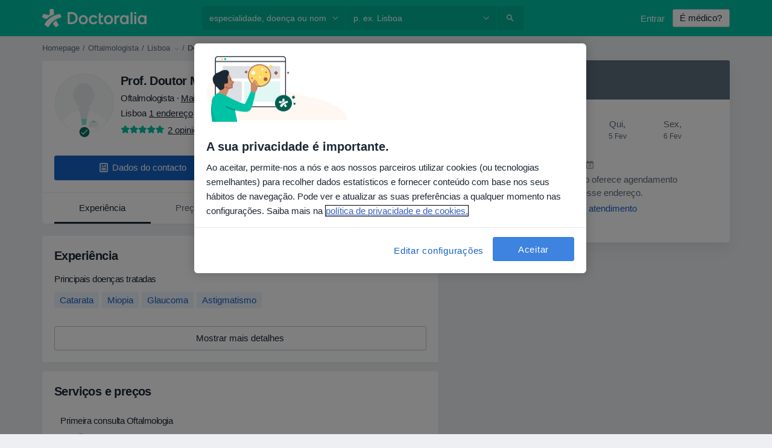

--- FILE ---
content_type: text/html; charset=UTF-8
request_url: https://www.doctoralia.com.pt/doutor-miguel-correia/oftalmologista/lisboa
body_size: 61989
content:

<!DOCTYPE html>
<html lang="pt" region="pt" class="">
<head>
<!--
--------------------------------
We are looking for outstanding talent! Since you are interested in our code, maybe you are also interested in becoming part of our team.
We look forward to seeing you: https://docplanner.tech/careers
--------------------------------
-->
	
			<link rel="preconnect" href="//cookie-cdn.cookiepro.com"/>
		<link rel="preconnect" href="//platform.docplanner.com/"/>
		
		
		<link rel="preconnect" href="//s3-eu-west-1.amazonaws.com"/>
		<link rel="preconnect" href="//www.googletagmanager.com"/>
		<link rel="preconnect" href="//www.google-analytics.com"/>
			
	
							<link rel="preload" href="//platform.docplanner.com/css/jade-dpuikitv3-ccf4255a.css" as="style"/>
					<link rel="preload" href="//platform.docplanner.com/css/jade-dpuikit-profile-doctor-1348a79b.css" as="style"/>
		
									<link rel="preload" href="//platform.docplanner.com/js/goro-profile-doctor-30511e08.js" as="script"/>
					

	<link rel="preload" href="//platform.docplanner.com/img/general/doctor/doctor-default-80-80.png?1981952613" as="image"/>

						<link rel="preload" href="//www.googletagmanager.com/gtm.js?id=GTM-PZ83PG" as="script"/>
			<link rel="preload" href="//www.google-analytics.com/analytics.js" as="script"/>
			
	<meta charset="utf-8"/>
	<title>Prof. Doutor Miguel Correia - Oftalmologista Lisboa</title>

			
	  <script
    src="//cookie-cdn.cookiepro.com/consent/e994909a-3b6c-4019-82b2-027f49c32ce4/otSDKStub.js?v=202211201558"
    data-id="onetrust-script"
    data-language="pt"
    type="text/javascript"
    charset="UTF-8"
    data-domain-script="e994909a-3b6c-4019-82b2-027f49c32ce4"
  ></script>

<script type="text/javascript">
  function OptanonWrapper() {
	    }
</script>
	
	<link rel="search" type="application/opensearchdescription+xml" title="www.doctoralia.com.pt" href="https://www.doctoralia.com.pt/opensearch">

	
			<meta name="description" content="Marque uma consulta com Prof. Doutor Miguel Correia - Veja as 2 opiniões dos pacientes, consultórios, especialidades, preços e acordos."/>
	<meta name="robots" content="index,follow,noimageindex"/>
	<meta property="fb:page_id" content="122601654502559"/>
	
		
				<link rel="canonical" href="https://www.doctoralia.com.pt/doutor-miguel-correia/oftalmologista/lisboa"/>
	
			<meta property="og:title" content="Prof. Doutor Miguel Correia - Consultar avaliações e marcar uma consulta"/>
<meta property="og:description" content="Marcar uma consulta com Prof. Doutor Miguel Correia (Oftalmologista) de Lisboa - Consultar avaliações de pacientes, informações de contacto e preços."/>
<meta property="og:type" content="website" />

	
<meta property="og:image" content="//platform.docplanner.com/img/pt/open-graph/og.png?3060678595" />

<meta property="og:url" content="https://www.doctoralia.com.pt/doutor-miguel-correia/oftalmologista/lisboa"/>
<meta property="og:site_name" content="Doctoralia"/>

					
<script type="text/javascript">
	var ZLApp = {
		'APICredentials': {},

		'AppConfig': {},
		'Roles' : {
      'IS_CALL_CENTER_AGENT': false,
			'IS_ZLWORKER' : false,
			'IS_CUSTOMER_CARE' : false,
			'IS_DOCTOR': false,
			'IS_FACILITY': false		},

		'Routes' : {},

		'Storage' : {
			session: sessionStorage,
			local: localStorage
		},

		'Modules': {
			CalendarEditionPage : function() {},
			AlgoliaIndexes : {},
			MapsLoader : {}
		},

		'Experiments': {},

		'pushGAEvent': function(options) {
			$(document).ready(function() {
				// Universal Google Analytics Events

				var layerData = $.extend({
					'event': 'gaTriggerEvent',
					'gaEventCategory': options[0],
					'gaEventAction': options[1],
					'gaEventLabel': options[2],
					'gaEventInteraction': options[4]
				}, options[5]);

				dataLayer.push(layerData);
			});
		},
    'pushHSEvent': function(eventValue) {
		  if (window._hsq && _hsq.push) {
				_hsq.push(["trackEvent", eventValue]);
			}
		},
		"Routing" : {
			"generate" : function(name, object) {
				return ZLApp.NativeRouting.generate(name, object);
			}
		},
		'setStorage': function(type, key, value) {
			try {
				var storage = this.Storage[type];

				storage.setItem( key, JSON.stringify(value) );

				return true;
			} catch (exception) {
				return false;
			}
		},
		'getStorage': function(type, key) {
			try {
				var storage = this.Storage[type];

				if (storage && storage.getItem(key) !== undefined && storage.hasOwnProperty(key) === true) {
					return JSON.parse(storage.getItem(key));
				} else {
					return undefined;
				}
			} catch (exception) {
				return undefined;
			}
		},
		'clearStorage': function(type, key) {
			try {
				var storage = this.Storage[type];
				storage.removeItem( key );
				return true;
			} catch (exception) {
				return false;
			}
		},
	};

	// Object container for old stuff
	window.ZL = {};
</script>


<script type="text/javascript">
	ZLApp.CrmConfig = {
		DEFAULT_CURRENCY_CODE: 'EUR',
		DEFAULT_VAT_RATE: 0,
		WITH_ZEROS: false,
		PRICE_TYPE: 'gross',
		WEBSOCKET_DOMAIN: 'ws.doctoralia.com.pt',
		WEBSOCKET_TOKEN: '2c595f7e-ef38-492e-b088-73e553cf86dd',
	};
</script>




<script>
	ZLApp.Const = {
		'AJAX_ROOT_ROUTE': 'www.doctoralia.com.pt',
		'ALGOLIA_API_KEY': '189da7b805744e97ef09dea8dbe7e35f',
		'ALGOLIA_APP_ID': 'docplanner',
		'ALGOLIA_PREFIX': '',
		'ALGOLIA_SUFFIX': '',
		'TESTING_NAME': '',
		'BASE_DOMAIN': 'doctoralia.com.pt',
		'BOOKING_APP_BOOK_VISIT': 'efetuar-uma-marcacao',
		'BOOKING_APP_BOOK_VISIT_SLOTS': 'escolher-data',
		'BOOKING_SOURCE_ENABLED': true,
		'BREAKPOINTS': {
			'SCREEN_LG_MIN': 1200,
			'SCREEN_MD_MAX': 1199,
			'SCREEN_MD_MIN': 992,
			'SCREEN_SM_MAX': 991,
			'SCREEN_SM_MIN': 768,
			'SCREEN_XS_MAX': 767,
		},
		'RECAPTCHA_SITE_KEY': '6LedIUseAAAAAC2xiJMC-9llB0RG_LjYEF5d5S53',
		'COVID_TEST_ID': '',
		'FLU_VACCINATION_ID': '',
		'CURRENCY': '0 - 0 €',
		'CURRENT_COUNTRY_NAME': 'Portugal',
		'CURRENT_COUNTRY_PHONE_PREFIX': '+351',
		'CURRENT_ROUTE': 'route_doctor_profile',
		'DOCTOR_REGISTRATION_WITHOUT_VERIFICATION': true,
		'DOMAIN': 'www.doctoralia.com.pt',
		'DWH_STATISTICS_URL': 'https://dwh-statistics.doctoralia.com.pt',
		'EVENT_TRACKER_URL': 'https://event-tracker.docplanner.com',
		'FACEBOOK_FANPAGE_URL': '',
		'FACEBOOK_LOCALE': 'pt_PT',
		'FACILITY_URL': 'https://www.doctoralia.com.pt/clinicas/__urlname__',
		'FIRST_SOCIAL_LOGIN':  false ,
		'GEOCODER_DOMAIN': 'geocoder.doctoralia.com.pt',
		'GOOGLE_API_KEY': 'AIzaSyAPEkgzgNuQ7h-PLlGo4YqglJ0Ht9RIiPk',
		'GOOGLE_APP_ID': '813384497776-0edpkqs05c8nro7vkg86g5sbt4scla2h.apps.googleusercontent.com',
		'TERAPIA_BASE_URL': '',
		'TERAPIA_API_KEY': '',
		'GOOGLE_ONE_TAP_REDIRECT_URL': 'https://www.doctoralia.com.pt/social-connect/pt_sso?_redirect=https%3A//www.doctoralia.com.pt/doutor-miguel-correia/oftalmologista/lisboa',
		'HAS_UNIFIED_NAVIGATION': false,
		'HUBSPOT_ECOMMERCE_CONTACT': '',
		'HUBSPOT_ID': '442271',
		'ISO_LOCALE': 'pt',
		'IS_LOGGED': false,
		'IS_LOGGED_DOCTOR': false,
		'IS_LOGGED_FACILITY_MANAGER': false,
		'IS_PATIENT_APP': false,
		'IS_PHONE': false,
		'IS_STAGING': false,
		'LANGUAGE_CODE': 'pt_PT',
		'LOADER_IMAGE': '<p class="loader"><img src="//platform.docplanner.com/img/general/user-interface/loader-ready-white.gif?1799301098" alt=""/></p>',
		'LOADER_URL': "//platform.docplanner.com/img/general/user-interface/loader-ready-white.gif?1799301098",
		'LOCALE': 'pt',
		'MARKETING_CONSENT_IS_INFO': false,
		'MARKETING_CONSENT_PRECHECKED': true,
		'FACILITY_MARKETING_CONSENT_PRECHECKED': true,
		'MIN_QUESTION_CHARACTERS': 50,
		'PAGE_TYPE': 'profile',
		'PATIENT_APP_VERSION': '',
		'PATIENT_REQUEST_BASE_URL': 'https://patient-request.doctoralia.com.pt',
		'PLATFORM_LINK': '//platform.docplanner.com/',
		'POST_CODE_MASK': '9999-999',
		'PROTOCOL': 'https',
		'REFERER': '',
		'SAAS_BASE_DOMAIN': 'docplanner.doctoralia.com.pt',
		'SAAS_MANAGEMENT_WIDGET_DOMAIN': 'booking-management.doctoralia.com.pt',
		'SEARCH_PATH': "https:\/\/www.doctoralia.com.pt\/pesquisa",
		'SITE_LANG': 'pt',
		'SITE_NAME': 'Doctoralia',
		'SSO_DOMAIN': 'l.doctoralia.com.pt',
		'SSO_SOCIAL_CONNECT': 'https://www.doctoralia.com.pt/social-connect/pt_sso?_redirect=',
		'SSO_SOCIAL_CONNECT_REDIRECT_URL': 'https://www.doctoralia.com.pt/social-connect/pt_sso?_redirect=https%3A//www.doctoralia.com.pt/doutor-miguel-correia/oftalmologista/lisboa',
		'TERMS_URL': 'https://www.doctoralia.com.pt/termos-e-condicoes',
		'TIMEZONE': '+00:00',
		'UPPERCASE_RATIO_ON_OPINIONS': 50,
		'USER_ID': null,
		'VISIT_URL': '',
		'WIDGETS_APP_URL': 'widgets.doctoralia.com.pt',
		'SEARCH_APP_URL': 'https://search.doctoralia.com.pt',
		'PSYCHOTHERAPIST_SPECIALIZATION_ID': "",
		'PSYCHOLOGY_SPECIALIZATION_ID': 49,
		'DOCTOR_CALENDAR_WIDGET_WITH_FILTERS_ENABLED': false,
		'USE_FULL_LIST_OF_INSURANCES_IN_CALENDAR_WIDGET': false,
	};

	ZLApp.isRoute = function(route) {
		if (Array.isArray(route)) {
			return route.indexOf(this.Const.CURRENT_ROUTE) > -1;
		}

		return this.Const.CURRENT_ROUTE === route;
	};
</script>


																																																																																																																																																																																																																																		
<script>
	ZLApp.Gate = {"GATE_ADDRESS_EDITION_CUSTOM_REFUND_POLICY":false,"GATE_ADDRESS_ONLINE_CONSULTATION":false,"GATE_ADMIN_CHAT_GDPR":true,"GATE_BOOKING_INSURANCE":true,"GATE_BOOKING_DIRECT_INSURANCE":false,"GATE_SHOW_DISABLED_FACILITY_WIDGET":false,"GATE_AGENDA_NON_DOCTORS_FRONTEND_TEST":false,"GATE_CALENDAR_NOTIFICATION_FIND_OTHER_DOCTOR":true,"GATE_CHECK_YOUR_INSURANCE":true,"GATE_CONTEXTUAL_SEARCH_AT_HOMEPAGE":false,"GATE_COOKIE_CONSENT":true,"GATE_COVID_TEST_SEARCH":false,"GATE_FLU_VACCINATION_SEARCH":false,"GATE_CRM_ECOMMERCE_BLACK_FRIDAY":false,"GATE_CRM_ECOMMERCE_BOLETO":false,"GATE_CRM_ECOMMERCE_IBAN":false,"GATE_CRM_ECOMMERCE_IYZICO_ONE_TIME":false,"GATE_CRM_ECOMMERCE_PAYMENTS_TESTIMONIALS":false,"GATE_CRM_ECOMMERCE_PIX":false,"GATE_CRM_ECOMMERCE_PSE":false,"GATE_CRM_ECOMMERCE_SERVIPAG":false,"GATE_CRM_ECOMMERCE_SHOW_CPL_PRICING_DETAILS":false,"GATE_CRM_ECOMMERCE_WEBSITE":false,"GATE_CRM_ECOMMERCE_WEB_PAY":false,"GATE_CRM_ECOMMERCE_HIDE_PACKAGING_LANDING_CONTACT_FORM":true,"GATE_CRM_ECOMMERCE_TERMS_DETAILS":false,"GATE_CRM_ECOMMERCE_PAYMENT_TERMS":false,"GATE_CRM_IYZICO":false,"GATE_CRM_PAYU":false,"GATE_CRM_USE_SCA_AUTHENTICATION_FLOW":true,"GATE_CRM_USE_SCA_AUTHENTICATION_FLOW_SELECTIVE_BINS":false,"GATE_CRM_REFERRAL_PROGRAM_URL_REDESIGN":false,"GATE_DIRECT_INSURANCES":false,"GATE_DOCTOR_CALENDAR_FILTERS":true,"GATE_DOCTOR_LICENSE_NUMBER":false,"GATE_DOCTOR_PROFILE_TOP_BANNER_TOUCHPOINT":false,"GATE_DOCTOR_REGISTRATION_EMAIL_CONFIRMATION":false,"GATE_DOCTOR_STATISTICS_VIDEO":false,"GATE_OPENING_HOURS":false,"GATE_ECOMMERCE_PREMIUM_LANDING_MODAL":false,"GATE_ECOMMERCE_PREMIUM_LANDING_MODAL_MARKETING":false,"GATE_ECOMMERCE_PRICING_WEBSITE_ON_DEFAULT":false,"GATE_ECOMMERCE_WEBSITE_TOGGLE_ADDITIONAL_TEXT":true,"GATE_ECOMMERCE_THANK_YOU_PAGE_NEW_ONBOARDING_WIZARD":false,"GATE_ECOMMERCE_UNPAID_INVOICES_MODAL":true,"GATE_PRELOAD_GTM":true,"GATE_ENABLE_LICENSE_NUMBER_VERIFICATION":false,"GATE_FACILITY_CALENDAR_SERVICE_STEP":true,"GATE_FACILITY_CALENDAR_SORT_BY_NAME":false,"GATE_FACILITY_PROFILE_TOP_BANNER_TOUCHPOINT":false,"GATE_FACILITY_REGISTRATION":true,"GATE_FACILITY_REGISTRATION_EMAIL_CONFIRMATION":true,"GATE_FACILITY_SERVICES_TABLE":true,"GATE_REFACTORED_FACILITY_ITEM_ABOUT":false,"GATE_FIND_ANOTHER_SPECIALIST_WHEN_NO_AVAILABILITY":false,"GATE_GDPR_MARKETING_CONSENT_MANDATORY":false,"GATE_GDPR_REGISTRATION_INFORMATION":false,"GATE_GENERAL_MARKETING_AGREEMENT":false,"GATE_GOOGLE_ONE_TAP_LOGIN":false,"GATE_HIDE_NEARBY_DOCTORS_ON_NON_COMMERCIAL_PROFILE":false,"GATE_HIDE_PRICES_FOR_PATIENTS_WITH_INSURANCE":true,"GATE_HOMEPAGE_PATIENT_APP_BANNER":true,"GATE_HUBSPOT":true,"GATE_INSURANCE_PLANS":false,"GATE_LOCATION_DETAILS":true,"GATE_MODERATION_DOCTOR_ITEM_REQUIRED":false,"GATE_MODERATION_DOCTOR_ITEM_SPECIALIZATION":true,"GATE_MODERATION_DOCTOR_SPECIALIZATION":true,"GATE_MODERATION_EDIT_OPINION_BY_MODERATOR":false,"GATE_MODERATION_OPINION_TRUST_SCORE_DISPLAY":true,"GATE_MODERATION_AUTOMODERATOR_PARAMS_BUTTON_DISPLAY":true,"GATE_MODERATION_PANEL_DOCTOR_NEW_BY_SELF":false,"GATE_MODERATION_SPECIALIZATION_DOCUMENT_VERIFICATION":true,"GATE_NEW_SEARCH_DISTRICT_FILTERS":false,"GATE_NEW_SEARCH_FORCE_DOCTORS_ON_LANDING_PAGES":false,"GATE_NEW_SEARCH_ONLINE_CONSULTATION_BANNER":false,"GATE_NEW_SEARCH_PATIENT_APP_BANNER":true,"GATE_ONLINE_CONSULTATION_CALENDAR_PAYMENT_TIP":false,"GATE_ONLINE_LANDING_REAL_TESTIMONIALS":false,"GATE_OPINIONS_NEW_FLOW_SAMPLE_OPINIONS":false,"GATE_OPINIONS_NEW_FLOW_REQUIRE_LOGIN_JUST_BEFORE_SUBMIT":false,"GATE_OPINION_SIGNATURE_HIDE":false,"GATE_OPINION_SORTING_SHOW":false,"GATE_PB_DECIMAL_PART_IN_PRICES":true,"GATE_ENABLE_ALL_PATIENT_APP_BANNER":true,"GATE_ENABLE_BROWSER_CHAT_PATIENT_APP_BANNER":true,"GATE_QA_PATIENT_APP_BANNER":true,"GATE_USE_NEW_MESSENGER_APP":true,"GATE_CHAT_ENABLE_NEW_ON_LOAD_BANNER":true,"GATE_CHAT_ENABLE_NEW_ON_LOAD_CONFIRMATION_BANNER":true,"GATE_DEEPLINK_SEND_DIRECT_REGISTRATION_TRACKING":true,"GATE_DLP_VWO_EXPERIMENT_ENABLED":false,"GATE_ENABLE_DLP_SURVEY":false,"GATE_Q_AND_A":true,"GATE_Q_AND_A_ALLOW_PRIVATE_QUESTIONS":false,"GATE_Q_AND_A_ANSWER_MODERATION":true,"GATE_Q_AND_A_PRIVATE_QUESTIONS_PANEL_VUE":false,"GATE_RECURRING_CREDIT_CARD_PAYMENT":true,"GATE_SAVE_DOCTOR_PROFILE":true,"GATE_SAVE_DOCTOR_PROFILE_NON_LOGGED":false,"GATE_SENTRY_JS":true,"GATE_DATADOG_RUM_JS":true,"GATE_SENTRY_PERFORMANCE_TRACING":false,"GATE_SEO_ENABLE_NEW_DOCTOR_HOMEPAGE_SECTION":false,"GATE_SHOW_ADDRESS_FACILITY_WARNING":true,"GATE_SHOW_DOCTOR_PROFILE_EDITION_DESCRIPTION":true,"GATE_HIDE_REQUEST_SERVICES":false,"GATE_SHOW_GDPR_CHECKBOX":false,"GATE_SHOW_PHONE_ON_NON_COMMERCIAL_DOCTORS":true,"GATE_SLOT_RELEASED":false,"GATE_STRONG_PASSWORD_VALIDATOR":true,"GATE_TIMEZONE_ONLINE_CONSULTATION":true,"GATE_TURKISH_LAW_COMPLIANCE":false,"GATE_USER_REGISTRATION_EMAIL_CONFIRMATION":true,"GATE_VUE_LOCATION_AUTOCOMPLETE_LOGS":false,"GATE_VUE_WIDGETS":true,"GATE_WEBSOCKETS":true,"GATE_MODERATION_SPECIALIZATION_DOCUMENT_VERIFICATION_SENT_EMAIL":false,"GATE_TEST_ACCOUNTS_DASHBOARD_FACILITY_ACCOUNTS_TOGGLE":true,"GATE_OPINION_ACTIVATION_AND_EMAIL_VERIFICATION_VIA_EMAIL":false,"GATE_RECAPTCHA_ENTERPRISE_OPINIONS_FLOW":true,"GATE_OPINIONS_REMOVE_OTHER_FROM_LOCATION_DROPDOWN":false,"GATE_ECOMMERCE_USE_IFRAME":false,"GATE_DOCTOR_REGISTRATION_MODERATION_PANEL":true,"GATE_CRM_FIRST_CLASS_ECOMMERCE_PROMOTION":false,"GATE_OPINIONS_FOR_FACILITIES":false,"GATE_UNSUBSCRIBE_SMS_FOOTER":true,"GATE_OPINIONS_FACILITY_DOCTOR_DROPDOWN":false,"GATE_OPINIONS_FACILITY_ADDRESSES_DROPDOWN":false,"GATE_PATIENT_REQUEST_BUTTON":false,"GATE_ENABLE_PATIENT_REQUEST_WEBVIEW":false,"GATE_USE_NEW_PATIENT_REQUEST_PAGE":false,"GATE_PATIENT_REQUEST_VERIFICATION_STEP":false,"GATE_DOCTOR_OUT_OF_OFFICE":false,"GATE_GET_DOCTOR_CERTIFICATE":true,"GATE_CRM_ECOMMERCE_PACKAGING_LANDING":true,"GATE_CRM_ECOMMERCE_PACKAGING_LANDING_HIDE_ICONS":false,"GATE_CRM_ECOMMERCE_CUSTOMER_SUPPORT_SECTION":false,"GATE_REQUEST_PROFILE_CHANGES_WITH_TEXT_BOX":false,"GATE_FETCH_CUSTOMER_DATA_BY_TAX_NUMBER":false,"GATE_ECOMMERCE_ACCEPT_COMPANY_GMB":false,"GATE_CRM_CUSTOMER_TAX_NUMBER_NOT_REQUIRED":false,"GATE_BULK_OBJECT_VERIFICATION":true,"GATE_USER_TOOL_V2":true,"GATE_IDENTITY_USE_SSO_USER_REGISTRATION":true,"GATE_BANNER_REDIRECT_TO_LISTING":true,"GATE_SHOULD_CHECK_BOOKABLE_SERVICES_ON_FACILITY_PROFILE":true,"GATE_SHOULD_CHECK_BOOKABLE_DOCTORS_ON_FACILITY_PROFILE":true,"GATE_NEW_SEARCH_HIDE_DOCTOR_SERVICES":false,"GATE_SHOW_PRICE_INCREASE_MODAL":false,"GATE_OPINIONS_ABUSE_REPORT_VIA_EMAIL_POSSIBLE":false,"GATE_TRUST_BANNER_CERTIFICATES_PL":false,"GATE_USE_TEST_COOKIEPRO":false,"GATE_CHAT_SEND_HEALTH_PROFILE_BUTTON":true,"GATE_DOCTOR_SPECIALIZATION_IN_PROGRESS":false,"GATE_PATIENT_APP_EVENT_INTERCEPTOR":true,"GATE_DP_SPACES_HEADER":false,"GATE_CRM_ECOMMERCE_PACKAGING_LANDING_FUTURE_PRICINGS":false,"GATE_DE_SEARCH_FILTER_SLOTS_BY_INSURANCE_PROVIDER":false,"GATE_ENABLE_EFR_DEEPLINK_PARAM":true,"GATE_ENABLE_UNLEASH_FOR_DLP":false,"GATE_ENABLE_UNLEASH_CACHING_FOR_DLP":false,"GATE_VISIBILITY_SPACE_PROMO_MATERIALS_PAGE":false,"GATE_VISIBILITY_SPACE_DOCTOR_DASHBOARD":false,"GATE_FACILITY_PROFILE_PRICE_RANGES":true,"GATE_VISIBILITY_SPACE_FIRST_CLASS_PAGE":true,"GATE_FACILITY_PROFILE_GROUP_SERVICES_BY_DESCRIPTION":true,"GATE_OPINION_VERIFIED_BY_PAYMENT":false,"GATE_OPINION_MERGED_VERIFICATION_BADGES_FRONTEND":true,"GATE_NEW_DOCTOR_REGISTRATION_FLOW":true,"GATE_PRE_REGISTER_STEP":true,"GATE_DOCTOR_WELCOME_MODAL":true,"GATE_Q_AND_A_PATIENT_PANEL_SHOW_ALL":true,"GATE_SEARCH_MED24_BANNER":false,"GATE_DOCTOR_DASHBOARD":false,"GATE_NEW_SERVICES_SECTION_WITH_CUSTOM_NAMES":true,"GATE_SAAS_FOR_FREEMIUM":false,"GATE_FIRST_CLASS_LANDING_PAGE_MODALITIES":false,"GATE_FIRST_CLASS_WAITING_LIST":false,"GATE_CALENDAR_REQUEST_PHONE_NUMBER":false,"GATE_SHOW_ASK_FOR_CALENDAR_MODAL":false,"GATE_GOOGLE_ONE_TAP_LOGIN_MOVED_FROM_GTM":true,"GATE_SHOW_STATISTICS_ICON":true,"GATE_DOCTOR_DASHBOARD_CALENDAR_REQUESTS":false,"GATE_ENABLE_SAAS_INSURANCE_CONFIGURATION":false,"GATE_INSURANCE_CONFIGURATION_TEMPORARY_PMS_WORKAROUND":false,"GATE_SHOW_NEAR_ME":true,"GATE_OOPS_WIDGET":true,"GATE_FACILITY_PROFILE_MERGE_SERVICES_FOR_MULTIPLE_SPECS":true,"GATE_CRM_SHOW_ECOMMERCE_SECURE_PAYMENT_TEXT":false,"GATE_DOCTOR_PROFILE_EDITION_GENDER_ALLOW_OTHER":false,"GATE_ENABLE_ADDITIONAL_ONLINE_RESULTS_EXPERIMENT":true,"GATE_ENABLE_RADIUS_SEARCH_RESULTS_EXTENSION":true,"GATE_CRM_SHOW_ECOMMERCE_NOA_TERMS_2":false,"GATE_PHARMACIES_SEARCH":false,"GATE_SEARCH_ASSISTANT_EXPERIMENT_AUTO_SHOW":false,"GATE_SEARCH_ASSISTANT_BANNER_EXPERIMENT":false,"GATE_SEARCH_ASSISTANT_EXPERIMENT_SA_FROM_AUTOCOMPLETE":false,"GATE_SEARCH_ASSISTANT_BANNER_MIXED_QUESTIONS_EXPERIMENT":false,"GATE_SEARCH_ASSISTANT_DISPLAY_BANNER_ON_ONLINE_LISTINGS_EXPERIMENT":false,"GATE_VISIBILITY_EXPERIMENT":false,"GATE_BOOKING_PUBLIC_INSURANCE_FLOW_FRONTEND":false,"GATE_SEARCH_INSURANCE_LISTINGS_FILTER_PROCESSING":false,"GATE_MARKETPLACE_PAYMENTS_BNPL_RESCHEDULES":false,"GATE_VISIBILITY_ADDRESS_EDITOR_VALIDATION_DOCTOR":true,"GATE_VISIBILITY_ADDRESS_EDITOR_VALIDATION_FACILITY":true,"GATE_DOCTOR_NEW_MODERATION_NEW_ENDPOINT":true,"GATE_PB_INSURANCES_AVAILABILITY_SEARCH":false,"GATE_VISIBILITY_SA_HIDE_LIVE_LOCATION_QUESTION":false,"GATE_PB_AB_TEST_AVAILABILITY_CALENDAR":false,"GATE_CRM_NOA_PROMO_BLACK_FRIDAY":false,"GATE_CRM_NOA_PROMO_BLACK_FRIDAY_PRICE_INFO":false,"GATE_DOCTOR_REGISTRATION_LICENSE_REQUIRED_BY_SPECIALIZATION":false,"GATE_SUPPORT_DOCUMENT_UPLOAD_WITH_LICENSE_NUMBER":false,"GATE_ADDRESS_EDITOR_STREET_NUMBER_NOT_MANDATORY":false,"GATE_VISIBILITY_FC_PAGE_BLACK_FRIDAY_PROMO":false,"GATE_KEEP_DOCTOR_LICENSE_NUMBER_HIDDEN_IN_PROFILE":false,"GATE_VISIBILITY_WATSONIZED_WIDGET_CONFIGURATION":false,"GATE_DOCTOR_REGISTRATION_LICENSE_NUMBER_PAGE":false,"GATE_DOCTOR_REGISTRATION_LICENSE_NUMBER_MANDATORY":false,"GATE_DOCTOR_REGISTRATION_TRY_PRE_FILL":false,"GATE_ADDRESS_EDITOR_ZIP_CODE_NOT_MANDATORY":false,"GATE_ENABLE_SASS_ONLY_WIDGET_BY_DEFAULT":false,"GATE_DISPLAY_LINK_WHITE_LABEL_WIDGET":false,"GATE_LIMIT_ADDRESSES_BY_PLAN":false,"GATE_VISIBILITY_SHOW_LISTING_TERAPIA_SURVEY":false};

	ZLApp.isGranted = function(gate) {
		return this.Gate[gate];
	};
</script>


	<script>
		ZLApp.Lang = {
						"@Disease": "doen\u00e7a",
			"@List": "lista",
			"@Map": "mapa",
			"abandoned_cart_button": "Confirme a data",
			"abandoned_cart_description": "Para marcar consulta, termine o processo de reserva.",
			"abandoned_cart_header": "A sua consulta ainda n\u00e3o foi confirmada.",
			"add": "Adicionar",
			"add_patient": "Adicionar paciente",
			"address": "Morada",
			"addresses_with_no_online_booking": "Consult\u00f3rios sem agendamento online (%{count})",
			"advance_schedule_calendar_address": "Endere\u00e7o",
			"agenda_visit_manage_cancel_visit_modal": "A sua consulta foi cancelada.",
			"agenda_visit_manage_confirm_visit_modal": "Obrigado! Por favor n\u00e3o se atrase.",
			"are_you_sure": "Tem a certeza?",
			"autocomplete_disease": "doen\u00e7a",
			"autocomplete_loading": "Estamos a pesquisar os resultados",
			"autocomplete_search_empty": "O que procura?",
			"autocomplete_search_prefix": "Pesquisar",
			"autocomplete_specialization": "Especializa\u00e7\u00e3o",
			"booking_sms_conf_after_resend_hint": "Foi enviada outra SMS. Desta vez deve chegar em menos de 2 minutos.",
			"brand_doctors": "m\u00e9dicos",
			"calendar_placeholder_title": "Agendar na Doctoralia",
			"call": "Contacto",
			"cancel": "Cancele",
			"changes_sent_to_moderation": "As altera\u00e7\u00f5es foram enviadas aos nossos moderadores. O conte\u00fado antes da altera\u00e7\u00e3o n\u00e3o estar\u00e1 vis\u00edvel at\u00e9 que o processo de modera\u00e7\u00e3o esteja conclu\u00eddo.",
			"chat_error_message": "Por favor, atualize a p\u00e1gina para ver as mensagens mais recentes.",
			"check_other_calendars": "Mostrar moradas com calend\u00e1rio",
			"clinics_autocomplete": "Centro m\u00e9dico",
			"close": "Fechar",
			"comment_should_not_capitalize": "Os coment\u00e1rios n\u00e3o devem ser escritos em letras mai\u00fasculas.",
			"comment_to_short": "A sua opini\u00e3o dever\u00e1 ter pelo menos %minCharacters% carateres. Neste momento tem apenas %currentCount% carateres.",
			"common_refresh": "Atualizar",
			"components.question.doctor.book": "Marcar uma consulta",
			"confirm_when_slot_remove": "Pretende mesmo eliminar este intervalo de tempo?",
			"congratulations_reminders_set": "Parab\u00e9ns. O lembrete foi definido.",
			"currency_suffix": "%{currency_code} \u20ac",
			"disable": "desativar",
			"doctor_all_addresses": "Consult\u00f3rios (%{count})",
			"doctor_all_addresses_one": "Consult\u00f3rio",
			"doctor_autocomplete": "Especialista",
			"doctor_edition_facility_type_header": "Tipo de morada",
			"doctor_edition_online_office_name": "Nome do consult\u00f3rio online",
			"doctor_opinions_show_opinions": "Mostrar cr\u00edticas",
			"doctor_profile_add_opinion": "Acrescente opini\u00e3o",
			"doctor_service": "Servi\u00e7o",
			"doctor_verificated_successfully": "Este m\u00e9dico confirmou a validade dos dados do seu perfil.",
			"doctor_with_calendar": "Sem consultas",
			"edit": "Editar",
			"edit_visit_patient": "Editar paciente",
			"enable": "ativar",
			"errorTryLater": "Ocorreu um erro. Tente de novo mais tarde",
			"error_while_uploading_photos": "O nosso servidor est\u00e1 a ter problemas para processar as suas fotografias. Por favor, tente reduzir o tamanho das mesmas ou carregue-as uma a uma.",
			"expand_map": "Ampliar mapa",
			"facility": "Cl\u00ednicas e hospitais",
			"facility_listing_context_alert": "Alterar a especializa\u00e7\u00e3o, morada ou o especialista pode fazer com que esse servi\u00e7o n\u00e3o esteja dispon\u00edvel ou que n\u00e3o esteja coberto pelo plano de sa\u00fade m\u00e9dico da sua primeira escolha.",
			"facility_name_plaxeholder": "Ex.: Hospital da Cidade de Boston",
			"fieldNotEmpty": "O campo n\u00e3o pode estar vazio",
			"filter_info_box": "Use os filtros para encontrar os especialistas e centros m\u00e9dicos que atendem melhor",
			"finish": "Termine",
			"forward": "Continue",
			"from": "Desde",
			"generic-book-appointment": "Marcar uma consulta",
			"google_calendar_cancel_sync_text": "Tem a certeza de que quer cancelar a sincroniza\u00e7\u00e3o?",
			"import_address_name": "Nome do consult\u00f3rio",
			"incorrect_date": "Data incorrecta!",
			"insurance_box_title": "Procura um profissional com um seguro m\u00e9dico espec\u00edfico? Confira as nossas op\u00e7\u00f5es",
			"internal_number_warning": "Depois de estabelecida a liga\u00e7\u00e3o, por favor, insira o seguinte n\u00famero interno:",
			"less": "menos",
			"license_verification_doctor_profile_modal_body": "Perfil sob verifica\u00e7\u00e3o da Doctoralia. As informa\u00e7\u00f5es publicadas neste perfil foram geradas exclusivamente pelo utilizador e n\u00e3o foram apuradas ainda pela Doctoralia. At\u00e9 \u00e0 verifica\u00e7\u00e3o deste perfil, sugerimos que confirme a veracidade no <a href=\"http:\/\/portal.cfm.org.br\/index.php?option=com_medicos&amp;Itemid=59\" target=\"_blank\">CFM<\/a>.",
			"license_verification_doctor_profile_modal_title": "Status de verifica\u00e7\u00e3o do perfil",
			"license_verification_doctor_profile_title": "A Doctoralia est\u00e1 a verificar este perfil",
			"link_doctor_to_clinic.choose_clinic.placeholder": "Insira o nome do centro m\u00e9dico para o encontrar",
			"link_doctor_to_clinic.choose_clinic.title": "Selecione o centro m\u00e9dico onde trabalha",
			"loadingWait": "A carregar. Por favor aguarde...",
			"map": "mapa",
			"map_empty_state_CTA": "Mova o mapa ou amplie-o para encontrar mais resultados",
			"map_empty_state_copy_generic": "N\u00e3o h\u00e1 especialistas nesta regi\u00e3o",
			"map_empty_state_copy_spec": "N\u00e3o h\u00e1 %dentista% aqui",
			"map_search": "Procurar nesta \u00e1rea",
			"map_test_modal_CTA": "Voltar para a lista de especialistas",
			"map_test_modal_text": "Estamos a trabalhar no novo mapa e ser\u00e1 lan\u00e7ado em breve.",
			"map_test_modal_text_headline": "Em constru\u00e7\u00e3o.",
			"mobile_sign_as": "Assinar como",
			"mobile_specialization": "Especializa\u00e7\u00e3o",
			"mobile_visit_try_again": "Tentar de novo",
			"more": "mais",
			"move_visit": "Reagendar uma consulta",
			"no": "N\u00e3o",
			"no_calendar_in_your_location": "Sem calend\u00e1rio nesta morada.",
			"no_open_slots": "N\u00e3o h\u00e1 consultas dispon\u00edveis",
			"no_results_for": "N\u00e3o h\u00e1 resultados de pesquisa para",
			"no_slots_facility_cta": "Mostrar perfil",
			"no_slots_facility_info": "Nenhum profissional neste centro m\u00e9dico tem consultas dispon\u00edveis",
			"online_consultation_doc_card_label": "Oferece consultas online",
			"pagination_next": "Pr\u00f3ximo",
			"pagination_previous": "Anterior",
			"panel_delete-me-modal_no": "Manter conta",
			"panel_delete-me-modal_yes": "Eliminar conta",
			"patient_visit_cancel_modal_confirm": "Tem a certeza que pretende cancelar esta consulta?",
			"patients_marketing_consent_modal_cta_no": "N\u00e3o desejo receber",
			"patients_marketing_consent_modal_cta_yes": "Quero receber as atualiza\u00e7\u00f5es da Doctoralia",
			"patients_marketing_consent_modal_desc": "Receba em primeira m\u00e3o as informa\u00e7\u00f5es sobre novos recursos e servi\u00e7os dispon\u00edveis para voc\u00ea! Aproveite a Doctoralia ao m\u00e1ximo para cuidar da sua sa\u00fade e da sa\u00fade de seus entes queridos.",
			"patients_marketing_consent_modal_legal_txt": "Para enviar as atualiza\u00e7\u00f5es da Doctoralia, precisaremos do seu consentimento. Voc\u00ea poder\u00e1 alterar suas prefer\u00eancias quando quiser.",
			"patients_marketing_consent_modal_legal_txt_learn_more": "Saiba mais em nossa Pol\u00edtica de Privacidade.",
			"patients_marketing_consent_modal_legal_txt_tooltip": "Precisamos de seu consentimento para te oferecer a melhor experi\u00eancia na Doctoralia. <a href=\"https:\/\/www.doctoralia.com.pt\/privacidade\">Voc\u00ea poder\u00e1 alterar suas prefer\u00eancias sempre que quiser.<\/a>",
			"patients_marketing_consent_modal_title": "N\u00e3o perca nenhuma atualiza\u00e7\u00e3o importante!",
			"price_from": "Desde %price%",
			"provide_visit_location": "\u00c9 necess\u00e1rio o local da consulta",
			"qna_question_delete_confirm": "Tem a certeza que pretende eliminar esta quest\u00e3o?",
			"rate_error": "Para adicionar a sua opini\u00e3o, tem de escolher uma avalia\u00e7\u00e3o",
			"registration.facility.user_position.doctor": "M\u00e9dico",
			"reminder_removed": "O lembrete foi eliminado",
			"remove_slot_error_message": "N\u00e3o nos foi poss\u00edvel eliminar o hor\u00e1rio",
			"removing": "A retirar",
			"reset_filters": "Restabelecer",
			"saving": "a gravar...",
			"search_all_filters": "Todos os filtros",
			"search_calendar_missing": "Nenhum calend\u00e1rio dispon\u00edvel!",
			"search_doctors": "Procurar m\u00e9dicos",
			"search_error_no_location": "N\u00e3o \u00e9 poss\u00edvel determinar a localiza\u00e7\u00e3o do utilizador",
			"search_filter_calendar": "Marcar na Doctoralia",
			"search_filter_calendar_description": "Mostrar apenas especialistas com quem posso marcar uma consulta na Doctoralia",
			"search_filter_clinics": "Centros m\u00e9dicos",
			"search_filter_dates_per_date": "Data da consulta",
			"search_filter_diseases": "Doen\u00e7as",
			"search_filter_districts": "Distritos",
			"search_filter_doctors": "M\u00e9dicos",
			"search_filter_doctors_clinics": "M\u00e9dicos e cl\u00ednicas",
			"search_filter_entity_type": "Mostrar perfis de",
			"search_filter_insurances": "Planos de sa\u00fade",
			"search_filter_kids_friendly": "Aceita crian\u00e7as",
			"search_filter_kids_friendly_description": "Especialistas que atendem crian\u00e7as",
			"search_filter_payment_methods": "M\u00e9todo de pagamento",
			"search_filter_services": "Servi\u00e7os",
			"search_filter_specializations": "Especialidades",
			"search_in_doctors": "Pesquise \"%{QUERY}\" em especialistas",
			"search_in_facilities": "Pesquise \"%{QUERY}\" em cl\u00ednicas m\u00e9dicas",
			"search_see_profile": "Veja o perfil",
			"search_sort_by": "Ordenar por",
			"search_sorter": "Ordenar por",
			"search_sorter_availability": "Consulta mais pr\u00f3xima dispon\u00edvel",
			"search_sorter_factor_based": "Sugest\u00f5es",
			"search_sorter_rating": "Melhor opini\u00e3o",
			"search_sorter_recommended": "recomendado",
			"search_whole_website": "Procure \"%phrase%\" em servi\u00e7o completo",
			"selectService": "Selecione um servi\u00e7o",
			"selectSpecialization": "Selecione especializa\u00e7\u00e3o",
			"select_choose": "---- escolha ----",
			"selected": "Selecionado",
			"send_opinion": "Envie opini\u00f5es",
			"services_and_prices_no_price": "Pre\u00e7o n\u00e3o dispon\u00edvel",
			"set_visit_button": "Marcar uma consulta",
			"show_more": "Veja mais",
			"show_phone": "Mostrar n\u00famero",
			"show_yesterday": "Mostrar ontem",
			"super_doctor_mail_CTA_see_all_opinions": "Ver todas as opini\u00f5es",
			"terms_of_visits_addition": "Adicionar datas de consultas",
			"toast_remove_slot_title": "Prazo removido!",
			"toast_undo_remove_slot_title": "Prazo restaurado!",
			"unexpected_error": "Houve um erro inesperado!",
			"unsaved_changes": "Existem algumas mudan\u00e7as que n\u00e3o foram gravadas. Quer ficar nesta p\u00e1gina para poder guard\u00e1-las?",
			"validation.email": "Forne\u00e7a um endere\u00e7o de e-mail v\u00e1lido",
			"validation.maxLength": "Neste campo s\u00e3o permitidos at\u00e9 %{max} caracteres.",
			"validation.minLength": "Este valor \u00e9 muito reduzido. Deveria ter %{min} caracteres ou mais.",
			"validation.required": "Este campo \u00e9 necess\u00e1rio",
			"validator_email": "Forne\u00e7a um endere\u00e7o de e-mail v\u00e1lido",
			"validator_required": "Este campo \u00e9 necess\u00e1rio",
			"visit_details_saving_progress": "A guardar...",
			"visit_details_visit_cancelled": "Consulta cancelada",
			"visit_out_of_schedule": "Consulta fora do hor\u00e1rio",
			"visit_report_select_all": "Selecionar tudo",
			"visit_select_date": "Escolher data da consulta",
			"wait_a_moment": "Aguarde um momento...",
			"warning": "Sugest\u00e3o",
			"we_are_checking_your_localization": "Estamos \u00e0 procura da sua localiza\u00e7\u00e3o...",
			"widget_default_specialist": "especialista",
			"widget_show_reviews": "Mostrar cr\u00edticas",
			"yes": "Sim",
			"you_have_x_custom_calendar_configs": "Tem $quantidade de semanas com hor\u00e1rio alterado",
			"you_need_characters": "Deve escrever: mais %{currentCount} caracteres.",
			"your_account_demo_1": "Veja como funciona a nova lista de visitas",
			"your_account_demo_2": "Pode escolher uma data de um calend\u00e1rio em vez de percorrer",
			"your_account_demo_3": "Pode marcar uma consulta ao clicar num bot\u00e3o",
			"your_account_demo_4": "Pode escolher uma lista para uma morada indicada",
			"your_account_demo_5": "Pode editar visitas anteriormente marcadas por si",
			"your_account_demo_6": "Para mostrar informa\u00e7\u00f5es detalhadas clique na \u00e1rea da lista criada para o efeito",
	
			'all_specs': 'Todas\u0020as\u0020especializa\u00E7\u00F5es',
			'banner_promote_app_cta_2': 'Ir\u0020para\u0020o\u0020aplicativo',
			'banner_promote_app_text_1': 'Baixe\u0020nosso\u0020aplicativo\u0020e\u0020viva\u0020a\u0020melhor\u0020experi\u00EAncia\u0020ao\u0020cuidar\u0020de\u0020sua\u0020sa\u00FAde\u0021',
			'call_center_info_placeholder_transport': 'ex.\u003A\u0020\u0022Entrada\u0020no\u0020edif\u00EDcio\u0020pelas\u0020traseiras,\u0020no\u0020lado\u0020oposto\u0020ao\u0020centro\u0020comercial.\u0020Pode\u0020chegar\u0020l\u00E1\u0020utilizando\u0020a\u0020M1\u0020ou\u0020a\u0020T4\u0022',
			'directions_parking': 'Dire\u00E7\u00F5es\u0020e\u0020estacionamento',
			'docplanner_payments_action_required': 'docplanner_payments_action_required',
			'docplanner_payments_action_required_tip1': 'docplanner_payments_action_required_tip1',
			'docplanner_payments_action_required_tip2': 'docplanner_payments_action_required_tip2',
			'docplanner_payments_action_required_update_button': 'docplanner_payments_action_required_update_button',
			'doctor_edition_remote_instructions_header': 'Como\u0020conectar\u002Dse\u0020a\u0020uma\u0020consulta',
			'doctor_edition_remote_instructions_placeholder': 'Escreva\u0020as\u0020instru\u00E7\u00F5es\u0020aqui',
			'doctor_edition_remote_instructions_tip': 'Todas\u0020as\u0020informa\u00E7\u00F5es\u0020que\u0020fornecer,\u0020como\u0020n\u00FAmero\u0020de\u0020telefone\u0020ou\u0020e\u002Dmail,\u0020ser\u00E3o\u0020vis\u00EDveis\u0020aos\u0020pacientes\u0020somente\u0020ap\u00F3s\u0020a\u0020marca\u00E7\u00E3o\u0020da\u0020consulta.',
			'doctor_panel_address_details': 'Informa\u00E7\u00F5es\u0020complementares\u0020sobre\u0020as\u0020suas\u0020instala\u00E7\u00F5es,\u0020por\u0020exemplo,\u0020descri\u00E7\u00E3o\u0020da\u0020localiza\u00E7\u00E3o,\u0020entrada\u0020no\u0020pr\u00E9dio,\u0020como\u0020chegar\u0020de\u0020transporte\u0020p\u00FAblico\u0020ou\u0020carro\u0020pr\u00F3prio',
			'has_unpaid_invoices_btn': 'Escolher\u0020m\u00E9todo\u0020de\u0020pagamento',
			'has_unpaid_invoices_content': 'Pode\u0020realizar\u0020o\u0020pagamento\u0020online\u0020ou\u0020atrav\u00E9s\u0020de\u0020transfer\u00EAncia\u0020banc\u00E1ria.',
			'has_unpaid_invoices_title': 'Existe\u0020uma\u0020fatura\u0020pendente\u0020de\u0020pagamento\u0020na\u0020sua\u0020conta.',
			'marketplace_account_rejected_account_apology_information': 'marketplace_account_rejected_account_apology_information',
			'marketplace_account_rejected_account_header': 'marketplace_account_rejected_account_header',
			'marketplace_account_rejected_account_header_description': 'marketplace_account_rejected_account_header_description',
			'marketplace_account_rejected_account_work_in_progress': 'marketplace_account_rejected_account_work_in_progress',
			'pricing-terms-modal-unilateral-changed-of-plan-title': 'Important\u003A\u0020unilateral\u0020contract\u0020change',
			'pricing-terms-modal-unilateral-changed-of-plan-descr': 'In\u0020order\u0020to\u0020keep\u0020providing\u0020you\u0020an\u0020ever\u002Dincreasing\u0020quality\u0020of\u0020our\u0020services,\u0020your\u0020current\u0020\u0022Premium\u0022\u0020subscription\u0020is\u0020being\u0020replaced\u0020with\u0020plans\u0020carefully\u0020calibrated\u0020to\u0020the\u0020real\u0020needs\u0020of\u0020each\u0020specialist.',
			'pricing-terms-modal-unilateral-changed-of-plan-cta': 'Read\u0020more',
			'address_editor_select_street_from_the_list': 'Selecionar\u0020a\u0020rua\u0020da\u0020lista',
			'address_editor_select_city_from_the_list': 'Selecionar\u0020a\u0020cidade\u0020na\u0020lista',
			'address_editor_street_number_missing': 'Selecione\u0020um\u0020endere\u00E7o\u0020com\u0020um\u0020n\u00FAmero\u0020de\u0020rua',
			'address_editor_invalid_street_address': 'Este\u0020endere\u00E7o\u0020n\u00E3o\u0020existe.\u0020Selecione\u0020um\u0020endere\u00E7o\u0020v\u00E1lido\u0020a\u0020partir\u0020das\u0020sugest\u00F5es.',
			'month': {
				'0': 'Janeiro',
				'1': 'Fevereiro',
				'2': 'Mar\u00E7o',
				'3': 'Abril',
				'4': 'Maio',
				'5': 'Junho',
				'6': 'Julho',
				'7': 'Agosto',
				'8': 'Setembro',
				'9': 'Outubro',
				'10': 'Novembro',
				'11': 'Dezembro',
			},
			'monthShort': {
				'0': 'Jan',
				'1': 'Fev',
				'2': 'Mar',
				'3': 'Abr',
				'4': 'Mai',
				'5': 'Jun',
				'6': 'Jul',
				'7': 'Ago',
				'8': 'Set',
				'9': 'Out',
				'10': 'Nov',
				'11': 'Dez',
			},
			'month.0': 'Janeiro',
			'month.1': 'Fevereiro',
			'month.2': 'Mar\u00E7o',
			'month.3': 'Abril',
			'month.4': 'Maio',
			'month.5': 'Junho',
			'month.6': 'Julho',
			'month.7': 'Agosto',
			'month.8': 'Setembro',
			'month.9': 'Outubro',
			'month.10': 'Novembro',
			'month.11': 'Dezembro',
			'month_short.0': 'Jan',
			'month_short.1': 'Fev',
			'month_short.2': 'Mar',
			'month_short.3': 'Abr',
			'month_short.4': 'Mai',
			'month_short.5': 'Jun',
			'month_short.6': 'Jul',
			'month_short.7': 'Ago',
			'month_short.8': 'Set',
			'month_short.9': 'Out',
			'month_short.10': 'Nov',
			'month_short.11': 'Dez',
			'more': 'mais',
			'online_consultation_check_box': 'Consultas\u0020online',
			'search': 'Pesquisar',
			'search_placeholder_specialization': 'especialidade,\u0020doen\u00E7a\u0020ou\u0020nome',
			'search_placeholder_where': 'p.\u0020ex.\u0020Lisboa',
			'search_placeholder_where_city': 'search_placeholder_where_city',
			'near_me': 'Perto\u0020de\u0020mim',
			'statistics_video_pro_modal_body': 'Conhe\u00E7a\u002Das\u0020agora\u0020e\u0020descubra\u0020como\u0020o\u0020ajudamos\u0020a\u0020alcan\u00E7ar\u0020exatamente\u0020os\u0020resultados\u0020que\u0020\u0020precisa',
			'statistics_video_pro_modal_body_bold': 'J\u00E1\u0020viu\u0020as\u0020suas\u0020estat\u00EDsticas\u0020do\u0020\u00FAltimo\u0020m\u00EAs\u0020na\u0020Doctoralia\u003F',
			'statistics_video_pro_modal_cta': 'Know\u0020more',
			'statistics_video_pro_modal_cta_lead': 'Outros\u0020\u0025\u007Bspecialization_name\u007D\u0020est\u00E3o\u0020a\u0020conseguir\u0020melhores\u0020resultados\u0020com\u0020o\u0020Premium',
			'statistics_video_pro_modal_cta_lead_general': 'Outros\u0020especialistas\u0020j\u00E1\u0020est\u00E3o\u0020a\u0020conseguir\u0020melhores\u0020resultados\u0020com\u0020o\u0020Premium',
			'statistics_video_pro_modal_header': 'Este\u0020v\u00EDdeo\u0020foi\u0020preparado\u0020para\u0020si',
            'new': 'Novo',
		    'a11y_info_required_fields': '\u002A\u0020campos\u0020obrigat\u00F3rios',
			'weekDay': {
				'0': 'Segunda\u002Dfeira',
				'1': 'Ter\u00E7a\u002Dfeira',
				'2': 'Quarta\u002Dfeira',
				'3': 'Quinta\u002Dfeira',
				'4': 'Sexta\u002Dfeira',
				'5': 'S\u00E1bado',
				'6': 'Domingo',
			},
			'weekDayShort': {
				'0': 'Segunda\u002Dfeira',
				'1': 'Ter,',
				'2': 'Qua',
				'3': 'Qui,',
				'4': 'Sex,',
				'5': 'S\u00E1b,',
				'6': 'Dom,',
			},
			'weekday.0': 'Segunda\u002Dfeira',
			'weekday.1': 'Ter\u00E7a\u002Dfeira',
			'weekday.2': 'Quarta\u002Dfeira',
			'weekday.3': 'Quinta\u002Dfeira',
			'weekday.4': 'Sexta\u002Dfeira',
			'weekday.5': 'S\u00E1bado',
			'weekday.6': 'Domingo',
			'weekday_short.0': 'Segunda\u002Dfeira',
			'weekday_short.1': 'Ter,',
			'weekday_short.2': 'Qua',
			'weekday_short.3': 'Qui,',
			'weekday_short.4': 'Sex,',
			'weekday_short.5': 'S\u00E1b,',
			'weekday_short.6': 'Dom,',
		};
	</script>
	

	




<script>
			ZLApp.APICredentials = {
	'ACCESS_TOKEN': 'MDAzOTQ3OTcwZThkNTZlNzI1YmI4NTZiYzgyYzk0ZjcwNGU4MTQ4NTgyYmEwMGIzMjdhYThhYmYyYjFjYzRlMg',
	'ACCESS_TOKEN_EXPIRATION_TIME': '1770201476',
	'REFRESH_TOKEN': '',
	'REFRESH_TOKEN_EXPIRATION_TIME': '',
	'TOKEN_URL': 'https\u003A\/\/l.doctoralia.com.pt\/oauth\/v2\/token'
};

		ZLApp.AppConfig = {
		CITY: {
			NAME: 'Lisboa',
			URL_NAME: 'lisboa',
			FORM_3: '',
		},
		DOCTOR: {
			ID: '11635',
			FULLNAME: 'Prof. Doutor Miguel Correia',
		},
		DOCTOR_ID: 11635,
		DOCTOR_IS_COMMERCIAL: false,
		DOCTOR_IS_ON_OWN_PROFILE: false,
		IS_TERAPIA_PROFILE: false,
		ENHANCED_ECOMMERCE_ID: 11635,
		LOCALE: 'pt',
		ROUTES: {
			FAVORITE_DOCTORS_LIST: 'https://www.doctoralia.com.pt/especialistas-salvos',
			INFOPAGE_PRIVACY_POLICY: 'https://www.doctoralia.com.pt/privacidade',
			INFOPAGE_TERMS: 'https://www.doctoralia.com.pt/termos-e-condicoes',
		},
		SHOW_SAAS_ONLY_CALENDAR: false,
		SPECIALIZATION: {
			FORM_2: 'Oftalmologistas',
			NAME: 'Oftalmologista',
			NAME_FORM_PLURAL: 'oftalmologistas',
			RANK_WORD: 'Oftalmologistas',
			URL_NAME: 'oftalmologista',
		},
		TRANSLATIONS: {"add":"Adicionar","address":"Morada","ask_for_calendar":"Pedir calend\u00e1rio de consultas","ask_for_calendar_b":"Solicite um atendimento","ask_for_calendar_modal_description":"Este especialista ainda n\u00e3o tem calend\u00e1rio online nesta morada","ask_for_calendar_modal_description_b":"Esse especialista n\u00e3o oferece agendamento online para esse endere\u00e7o.","search_calendar_missing_b":"O agendamento online n\u00e3o est\u00e1 dispon\u00edvel","request_calendar_noncomm_modal_title_b":"Deixe uma solicita\u00e7\u00e3o de atendimento com esse especialista","calendar_overbooked_no_terms":"Este calend\u00e1rio n\u00e3o tem hor\u00e1rios dispon\u00edveis","calendar_slot_available":"Hor\u00e1rio dispon\u00edvel - clique para agendar uma consulta","calendar_slot_booked":"Hor\u00e1rio n\u00e3o dispon\u00edvel","directions_parking":"Dire\u00e7\u00f5es e estacionamento","doctor_calendar_instruction":"Escolha um hor\u00e1rio dispon\u00edvel. Ao finalizar a marca\u00e7\u00e3o da consulta, ser\u00e1 enviado um e-mail de confirma\u00e7\u00e3o.","doctor_profile_accessibility":"Consult\u00f3rio acess\u00edvel","no_calendar_in_your_location_profile_message":"O m\u00e9dico n\u00e3o oferece a marca\u00e7\u00e3o de consultas online nessa localiza\u00e7\u00e3o. Verifique as datas dispon\u00edveis noutras localidades e marque a sua consulta online.","less":"menos","location_details":"Detalhes da localiza\u00e7\u00e3o","booking_law_info_checkbox":"Eu aceito <a href=\"%{terms_url}\" target=\"_blank\">os termos e condi\u00e7\u00f5es<\/a> do Doctoralia.","booking_law_info_checkbox_logged_out":"Eu aceito <a href=\"%{terms_url}\" target=\"_blank\">os termos e condi\u00e7\u00f5es<\/a> do Doctoralia.","error_occurred":"Ocorreu um erro.","no_calendar_comm_modal_thank_you":"A sua solicita\u00e7\u00e3o foi enviada. Recomendamos que reserve noutra morada ou verifique outros %{specialization.rank_word} com consultas dispon\u00edveis para marcar o mais r\u00e1pido poss\u00edvel. Se no futuro %{doctor_name} oferecer disponibilidade online para esta morada informaremos.","request_calendar_noncomm_modal_title":"Solicite a este especialista para ativar o calend\u00e1rio","request_calendar_noncomm_modal_hint":"Este especialista n\u00e3o permite agendamento online nesta morada. Deixe o seu e-mail e informaremos se, no futuro, o calend\u00e1rio estiver ativo.","request_calendar_noncomm_modal_thank_you":"A sua solicita\u00e7\u00e3o foi enviada. Recomendamos que verifique outros %{specialization.rank_word} com consultas dispon\u00edveis para marcar o mais r\u00e1pido poss\u00edvel. Se no futuro %{doctor_name} oferecer disponibilidade online para esta morada iremos inform\u00e1-lo.","request_calendar_noncomm_modal_button":"Enviar","type_your_email_here":"Escreva o seu e-mail aqui","mobile_calendar":"calend\u00e1rio","more":"mais","or":"ou","contact_email":"E-mail","request_calendar_phone_title":"Tel\u00e9fono","request_calendar_phone_placeholder":"Insira um n\u00famero de telefone","request_calendar_phone_title_optional":"(opcional)","request_calendar_phone_infotip":"Forne\u00e7a o seu n\u00famero de telefone para facilitar o contacto do m\u00e9dico e o envio da sua disponibilidade.","request_calendar_phone_error":"Adicionar um n\u00famero de telefone v\u00e1lido","nearest_availability_notification":"Preciso que minha visita seja mais cedo","nearest_availability_notification_modal_get_notification":"Receber\u00e1 uma notifica\u00e7\u00e3o se a %{docor_name} tiver alguma data dispon\u00edvel antes.","nearest_availability_notification_modal_get_notification_button":"Ativar notifica\u00e7\u00e3o","nearest_availability_notification_modal_header":"Se precisar de visitar antes","nearest_availability_notification_modal_other_specialist":"Marcar uma visita com %{specialization.name} de %{city} com disponibilidade mais imediata.","nearest_availability_notification_modal_other_specialist_button":"Ver especialistas dispon\u00edveis","doctor_profile_soonest_clinic":"Sooner dates at the same clinic:\t","need_availability_notification_modal_get_notification":"Receba uma notifica\u00e7\u00e3o se a %{doctor_name} se tornar novamente dispon\u00edvel.","need_availability_notification_modal_get_notification_button":"Ativar notifica\u00e7\u00e3o","need_availability_notification_modal_header":"Se precisar de uma consulta","need_availability_notification_modal_other_specialist":"Marcar uma consulta com %{specialization.name} de %{city} com datas dispon\u00edveis.","need_availability_notification_modal_other_specialist_button":"Ver especialistas dispon\u00edveis","next_available_day":"Pr\u00f3ximo dia dispon\u00edvel","no_open_slots":"N\u00e3o h\u00e1 consultas dispon\u00edveis","none":"nenhum","notify_me":"Lembrar-me quando tiver disponibilidade","save":"Guardar","saved":"Gravado","see_next_available_day":"Mostrar horas dispon\u00edveis","select_address":"Selecione morada","set_visit_button":"Marcar uma consulta","show_profile":"Mostrar perfil","show_on_map":"Mostrar no mapa","today":"Hoje","tomorrow":"Amanh\u00e3","visit_date":"Data da consulta","show_more_hours":"Mostrar mais hor\u00e1rios","nearby_doctor_specialization_title":"Est\u00e1 a procurar um %{specialization}? Outros pacientes recomendam:","suggested_doctors_nearby_section_name":"Encontrar especialistas nas proximidades e marcar uma consulta","search_next_available_term":"pr\u00f3xima data","opinion_numeral":"opini\u00e3o|opini\u00f5es","register_required_form_field_info":"Campo obrigat\u00f3rio","ecommerce_touchpoint_non_commercial_profile_promoted_doctors_popover_body":"Ativar o perfil premium para n\u00e3o mostrar sugest\u00f5es de especialistas","ecommerce_touchpoint_non_commercial_profile_promoted_doctors_popover_cta":"Saber mais","ecommerce_touchpoint_non_commercial_profile_promoted_doctors_hide":"N\u00e3o exibir outros especialistas no meu perfil","ecommerce_touchpoint_non_commercial_profile_premium_item_popover_header":"Apenas com o Premium","edit_insurances_refundable":"Reembols\u00e1vel","premium":"premium","doctor_all_addresses":"Consult\u00f3rios (%{count})","addresses_with_no_online_booking":"Consult\u00f3rios sem agendamento online (%{count})","address_section_no_calendar_options":"\nO que posso fazer agora?","marketplace_payments_cancellation_and_refund_policy_header":"marketplace_payments_cancellation_and_refund_policy_header","marketplace_payments_cancellation_and_refund_policy_content":"marketplace_payments_cancellation_and_refund_policy_content","marketplace_payments_cancellation_and_refund_policy_profile":"Pol\u00edtica de cancelamento e reembolso","no_calendar_comm_modal_different_address_link":"Agende uma visita noutra morada","no_calendar_comm_modal_hint":"%{doctor_name} n\u00e3o possui um calend\u00e1rio que permite a reserva online nesta morada, use uma das seguintes op\u00e7\u00f5es para marcar uma consulta.","no_calendar_comm_modal_notification":"Envie-me uma notifica\u00e7\u00e3o se este especialista oferecer reservas online nesta morada.","no_calendar_comm_modal_other_specialists_link":"Mostrar %{specialization.rank_word} dispon\u00edveis","no_calendar_comm_modal_title":"Esta morada n\u00e3o oferece calend\u00e1rio online","no_calendar_noncomm_modal_hint":"\n%{doctor_name} n\u00e3o possui o calend\u00e1rio que permite reservar online nesta morada. Recomendamos que encontre outro especialista com disponibilidade para marcar uma consulta.","non_commercial_profiles_recommended_doctors_headline":"Agende online com um dos especialistas recomendados:","non_commercial_profiles_recommended_doctors_primary_cta":"Ver disponibilidade","non_commercial_profiles_recommended_doctors_generic_card_title":"Ainda est\u00e1 a procurar por um especialista?","non_commercial_profiles_recommended_doctors_generic_card_text":"Encontre um especialista adequado em sua \u00e1rea e marque sua pr\u00f3xima consulta online.","non_commercial_profiles_recommended_doctors_generic_card_cta":"Mostre mais especialistas em sua \u00e1rea.","nearest_availability_notification_modal_title":"\nReceba uma notifica\u00e7\u00e3o se houver um hor\u00e1rio dispon\u00edvel","nearest_availability_notification_modal_hint":"Indique o seu e-mail e informaremos se houver uma vaga livre mais cedo","nearest_availability_notification_modal_other_specialists_link":"Mostrar %{specialization.rank_word} dispon\u00edveis","nearest_availability_notification_modal_thank_you":"Enviaremos o seu pedido para o especialista","nearest_availability_notification_modal_thank_you_hint":"Recomendamos que verifique a disponibilidade de outro especialista para marcar uma consulta o mais r\u00e1pido poss\u00edvel. Se, no futuro, qualquer vaga ficar dispon\u00edvel para reservar mais cedo, tamb\u00e9m o informaremos.","online_consultation_address_payment_details_stripe_policy":"Por favor, leia atentamente a","online_consultation_address_payment_details_stripe_policy_modal_trigger":"pol\u00edtica de cancelamento e reembolso.","online_consultation_booking_form_payment_data_modal_content":"<h4>1. Cancelamentos, aus\u00eancias ou atrasos pelo paciente (\"voc\u00ea\"):<\/h4>\n\n<ol type=\"a\">\n<li>Pode cancelar uma consulta online at\u00e9 doze (12) horas antes do hor\u00e1rio agendado. Para cancelar a sua consulta online dever\u00e1 utilizar a plataforma online na qual rmarcou a consulta, ou (caso aplic\u00e1vel) o formul\u00e1rio ou link enviado pelo profissional. Os valores pagos por si pela consulta online ser\u00e3o reembolsadas pelo profissional no prazo m\u00e1ximo de 14 (quatorze) dias a partir do rece\u00e7\u00e3o do seu pedido de cancelamento e usando o mesmo m\u00e9todo de pagamento usado por si para pagar as taxas (salvo acordo contr\u00e1rio), sendo que, os cancelamentos, aus\u00eancias e atrasos superiores ao tempo de toler\u00e2ncia descrito abaixo, sujeitam-se \u00e0 reten\u00e7\u00e3o de taxa administrativa de 4.95% sobre o valor da consulta, para a cobertura dos custos de processamento de pagamento.<\/li><br>\n<li>Se (i) tiver que cancelar a consulta online menos de doze (12) horas antes do hor\u00e1rio de in\u00edcio programado, (ii) n\u00e3o comparecer \u00e0 consulta online, ou (iii) se estiver mais de 10 (dez) minutos atrasado para o hor\u00e1rio agendado para o in\u00edcio da consulta online a mesma ser\u00e1 cancelada e, independentemente da sua realiza\u00e7\u00e3o, reagendamento ou cancelamento:<\/li><br>\n<ol type=\"i\">\n<li>N\u00e3o ter\u00e1 direito ao reembolso autom\u00e1tico dos valores, sendo que, para que o solicite  dever\u00e1 contactar o profissional de sa\u00fade, que ter\u00e1 o prazo de at\u00e9 30 (trinta) dias para realiz\u00e1-lo atrav\u00e9s do sistema de pagamento ou do meio ajustado entre ao paciente e o profissional de sa\u00fade.<\/li><\/ol><\/ol><br>\n \n<h4>2. Cancelamentos, aus\u00eancias ou atrasos pelo profissional:<\/h4>\n\n<ol type=\"a\">\n<li>se o profissional cancelar a consulta online, n\u00e3o comparecer ou se tiver mais de 60 (sessenta) minutos de atraso, os valores pagos pelo paciente ser\u00e3o reembolsados integralmente, sem desconto de nenhuma taxa administrativa, no prazo  m\u00e1ximo de 14 (quatorze) dias ap\u00f3s o seu cancelamento, usando o mesmo m\u00e9todo de pagamento usado por si para pagar as taxas, a menos que tenha sido acordada a forma diversa junto do profissional (por exemplo, reagendamento ou adiamento). O seu direito a um reembolso n\u00e3o se aplicar\u00e1 se o motivo do cancelamento, aus\u00eancia ou atraso do profissional for atribu\u00edvel a si (por exemplo, um cancelamento ocorre mediante sua solicita\u00e7\u00e3o ou instru\u00e7\u00e3o).<\/li><\/ol><br>\n\n<h4>3. Demais condi\u00e7\u00f5es<\/h4>\n\n<ol type=\"a\">\n<li>Em casos diversos dos espec\u00edficos estabelecidos nos pontos 1 e 2, acima, n\u00e3o ter\u00e1 direito a reembolso autom\u00e1tico e dever\u00e1 procurar o profissional de sa\u00fade, que ser\u00e1 o respons\u00e1vel por aplicar as suas pr\u00f3prias pol\u00edticas.<\/li><br>\n<li>Se tiver alguma d\u00favida, reclama\u00e7\u00e3o ou reclama\u00e7\u00e3o relacionada com o processamento de um reembolso, deve entrar em contacto diretamente com o profissional. O profissional deve lidar com as suas reclama\u00e7\u00f5es de forma r\u00e1pida e diligente.<\/li><br>\n<li>Em caso de abuso, ou de uso fraudulento, il\u00edcito ou injusto da sua parte, os direitos concedidos a si sob esta pol\u00edtica (por exemplo, a fim de obter uma vantagem indevida), n\u00e3o ter\u00e1 direito a qualquer reembolso ou compensa\u00e7\u00e3o, e o profissional reserva todos os direitos dispon\u00edveis a eles sob a lei aplic\u00e1vel e\/ou sob seu contrato consigo.<\/li><br>\n<li>A Doctoralia n\u00e3o \u00e9 respons\u00e1vel pela gest\u00e3o dos valores pagos pelos pacientes aos Profissionais de Sa\u00fade, que s\u00e3o exclusivamente respons\u00e1veis pelo estabelecimento de valores, cobran\u00e7a atrav\u00e9s do sistema de pagamento e devolu\u00e7\u00f5es.<\/li><br>\n<li>A presente pol\u00edtica d\u00e1-se com o intuito de facilitar e estabelecer regras m\u00ednimas para a rela\u00e7\u00e3o entre as partes, em raz\u00e3o da intermedia\u00e7\u00e3o e presta\u00e7\u00e3o de servi\u00e7os tecnol\u00f3gicos providos pela Doctoralia.<\/li><\/ol>","online_consultation_booking_form_payment_data_modal_header":"Pol\u00edtica de cancelamento e reembolso de consultas online","online_consultation_calendar_office_tap":"Consulta no local","online_consultation_calendar_online_tap":"Consultas online","online_consultation_calendar_online_tooltip":"A consulta online \u00e9 como uma consulta presencial - mas feita de sua casa. Permite ligar-se ao especialista remotamente.","online_consultation_calendar_tip":"Selecione a data na agenda. Efectuar\u00e1 o pagamento <strong> durante a marca\u00e7\u00e3o <\/strong> da sua consulta online.","online_consultation_calendar_tip_after":"Selecione uma data no calend\u00e1rio e marque a sua consulta. O especialista solicitar\u00e1 o pagamento <strong> ap\u00f3s a consulta <\/strong>.","online_consultation_custom_booking_form_payment_data_modal_content":"online_consultation_custom_booking_form_payment_data_modal_content","online_consultation_custom_booking_form_payment_data_modal_header":"online_consultation_custom_booking_form_payment_data_modal_header","online_payment_calendar_tip":"Selecione a data no calend\u00e1rio. Efectuar\u00e1 o pagamento <strong> durante a marca\u00e7\u00e3o <\/strong>.","premium_touchpoint_hide_other_docs_modal_lead":"O Perfil Premium ajuda-o a ser visto como um excelente %{specialization}","premium_touchpoint_hide_other_docs_modal_lead_general":"O Perfil Premium ajuda-o a ser visto como um excelente especialista","premium_touchpoint_hide_other_docs_modal_header":"Seja o \u00fanico protagonista do seu perfil","premium_touchpoint_hide_other_docs_modal_body":"Oculte outros especialistas do seu perfil, permita que os pacientes marquem uma consulta e muito mais com o Premium.","premium_touchpoint_data_section_popover_body":"Exiba essas informa\u00e7\u00f5es aos pacientes ao contratar algum dos nossos planos.","premium_touchpoint_data_section_popover_button":"Mostrar as minhas informa\u00e7\u00f5es","premium_touchpoint_data_section_link":"Exibir para os pacientes","insurance_accepted_accepted_plans":"Planos de sa\u00fade aceites","insurance_accepted_modal_accepts":"%{doctor_name} aceita o seguro %{insurance_provider}","insurance_not_accepted_modal_back":"Voltar ao perfil","insurance_accepted_modal_hint":"Pode agendar uma consulta agora para garantir o seu lugar ou voltar para o perfil do especialista","insurance_accepted_modal_title":"O seu plano de sa\u00fade \u00e9 v\u00e1lido","insurance_accepted_other_address_modal_not_accepted":"O seu plano de sa\u00fade n\u00e3o \u00e9 v\u00e1lido nesta morada","insurance_accepted_other_address_modal_only":"O seguro %{insurance_provider} \u00e9 aceite apenas em algumas moradas de %{doctor_name}","insurance_accepted_other_address_modal_see_address":"Ver morada","insurance_accepted_other_address_modal_title":"Saiba em que morada o seu seguro m\u00e9dico \u00e9 aceite","insurance_address_accepted":"%{doctor_name} aceita o seguro %{insurance_provider} nesta morada","insurance_address_change_insurance":"(Mudar seguro m\u00e9dico)","insurance_address_remove_insurance":"remover conv\u00eanio m\u00e9dico","insurance_address_check":"Ver se o meu seguro \u00e9 aceite","insurance_address_hint_private":"Voc\u00ea pode pagar pela consulta particular ou encontrar outro especialista que aceite seu plano.","insurance_address_hint_private_all_refund":"N\u00e3o se preocupe, voc\u00ea poder\u00e1 pagar em dinheiro e %doctor_name% facilitar\u00e1 todos os documentos necess\u00e1rios para solicitar seu reembolso. Se preferir, voc\u00ea pode buscar outro especialista que aceite o conv\u00eanio %{insurance_provider}.","insurance_address_not_accepted":"Seu plano de sa\u00fade n\u00e3o \u00e9 aceito neste endere\u00e7o","insurance_address_only_insurance":"Aceita apenas pacientes com seguro m\u00e9dico nesta morada","insurance_address_only_private":"Aceita somente pacientes particulares (sem planos de sa\u00fade) nesta morada","insurance_address_other_specialists_link":"Mostrar outros especialistas","insurance_address_private_and_insurance":"Aceita pacientes particulares (sem seguro m\u00e9dico) e pacientes com seguro m\u00e9dico nesta morada","insurance_check_modal_all":"Lista de todos os seguros m\u00e9dicos","insurance_check_modal_popular":"Seguros m\u00e9dicos mais populares","insurance_check_modal_search":"Escreva ou selecione abaixo","insurance_check_modal_select":"Selecione","insurance_check_modal_title":"Qual \u00e9 o seu seguro?","insurance_checker_main_cta":"Veja se o seu seguro \u00e9 aceito","insurance_not_accepted_modal_hint":"Pode pagar pela consulta particular ou encontrar outro especialista que aceite o seguro %{insurance_provider}.","insurance_not_accepted_modal_hint_all_refund":"N\u00e3o se preocupe, voc\u00ea poder\u00e1 pagar em dinheiro e %doctor_name% facilitar\u00e1 todos os documentos necess\u00e1rios para solicitar seu reembolso. Se preferir, voc\u00ea pode buscar outro especialista que aceite o conv\u00eanio %{insurance_provider}.","insurance_not_accepted_modal_other_specialist_link":"Mostrar outros especialistas","insurance_not_accepted_modal_sorry":"Lamentamos mas o seguro %{insurance_provider} n\u00e3o \u00e9 aceite por %{doctor_name}","insurance_not_accepted_modal_title":"O seu seguro m\u00e9dico n\u00e3o \u00e9 aceite","carousel_last_card_title":"Ainda n\u00e3o encontrou o especialista perfeito?","carousel_last_card_body":"Filtre pela lista de %{specialization.rank_word} em %{city} com os crit\u00e9rios que deseja","carousel_last_card_button":"Mostrar especialistas","splitted_calendar_book_visit_map":"Mostrar mapa","splitted_calendar_book_visit_spot":"Selecione um hor\u00e1rio dispon\u00edvel","splitted_calendar_book_visit_title":"Marque a sua consulta","splitted_calendar_notify_me":"Avise-me quando um hor\u00e1rio ficar dispon\u00edvel","splitted_calendar_see_next_available_day":"Mostrar horas dispon\u00edveis","splitted_calendar_show_calendar_tip":"Escolha um hor\u00e1rio para iniciar o processo de agendamento de consulta. A marca\u00e7\u00e3o \u00e9 gratuita e levar\u00e1 menos de 2 minutos.","splitted_calendar_show_calendar_title":"Hor\u00e1rios dispon\u00edveis","address_section_overbooked_calendar":"Esta morada n\u00e3o tem hor\u00e1rios dispon\u00edveis","overbooked_calendar_modal_hint":"Neste momento n\u00e3o h\u00e1 disponibilidade nesta morada. Para marcar uma consulta utilize uma das op\u00e7\u00f5es a seguir","overbooked_calendar_modal_notification":"Enviar uma notifica\u00e7\u00e3o caso, no futuro, haja disponibilidade nesta morada","overbooked_calendar_modal_thank_you":"O seu pedido foi registado. Recomendamos que veja outro %{specialization.rank_word} pr\u00f3ximo de si para uma consulta o quanto antes. Iremos inform\u00e1-lo caso haja disponibilidade para agendar nesta morada.","overbooked_calendar_modal_thank_you_more_addresses":"O seu pedido foi registado. Recomendamos que marque para uma outra morada ou confira outro %{specialization.rank_word} pr\u00f3ximo de si para uma consulta o quanto antes. Iremos inform\u00e1-lo caso haja disponibilidade para agendar nesta morada.","overbooked_calendar_modal_title":"Esta morada n\u00e3o tem hor\u00e1rios dispon\u00edveis","search_opinions_clear_cta":"Apagar","search_opinions_placeholder":"Escreva a palavra que deseja","search_opinions_search_cta":"Pesquisar ","search_opinions_title":"Pesquisar em opini\u00f5es","opinion_service_filters_str_all":"Todas as opini\u00f5es","@Positive":"positivo","@Negative":"negativo","opinion_page_banner_survey_title":"N\u00f3s precisamos da sua ajuda!","opinion_page_banner_survey_text":"As opini\u00f5es ajudam voc\u00ea a decidir quais m\u00e9dicos\/cl\u00ednicas consultar?","opinion_page_banner_survey_minimum":"Nem um pouco","opinion_survey_thank_you":"Obrigado!","opinion_page_banner_survey_maximum":"Muito","doctor_item_expert_in":"Experi\u00eancia em:","doctor_item_specialization":"Especializa\u00e7\u00f5es","specialization_more_details_modal_i_work_as":"Trabalho como","specialization_more_details_modal_title":"Mais detalhes","visit_show_calendar":"Mostrar o calend\u00e1rio","booking_request_profile_secondary_button":"Show slots","calendar_placeholder_title":"Agendar na Doctoralia","visit_package_inactive":"inativo","premium_touchpoint_calendar_preview_body":"Ainda n\u00e3o possui uma agenda online. Os pacientes que n\u00e3o conseguem marcar uma consulta consigo podem marcar com outro %specialist_name%.","premium_touchpoint_calendar_preview_body_general":"Ainda n\u00e3o possui uma agenda online. Os pacientes que n\u00e3o conseguem marcar uma consulta consigo podem marcar com outro especialista.","no_calendar_comm_modal_other_specialists_link_online":"Mostrar %{specialization.rank_word} online","no_calendar_noncomm_modal_other_specialists_link_online":"Mostrar %{specialization.rank_word} online","nearest_availability_notification_modal_other_specialists_link_online":"Mostrar %{specialization.rank_word} online","license_verification_doctor_profile_modal_title":"Status de verifica\u00e7\u00e3o do perfil","license_verification_doctor_profile_modal_body":"Perfil sob verifica\u00e7\u00e3o da Doctoralia. As informa\u00e7\u00f5es publicadas neste perfil foram geradas exclusivamente pelo utilizador e n\u00e3o foram apuradas ainda pela Doctoralia. At\u00e9 \u00e0 verifica\u00e7\u00e3o deste perfil, sugerimos que confirme a veracidade no <a href=\"http:\/\/portal.cfm.org.br\/index.php?option=com_medicos&amp;Itemid=59\" target=\"_blank\">CFM<\/a>.","license_verification_doctor_profile_title":"A Doctoralia est\u00e1 a verificar este perfil","timezone":"Fuso hor\u00e1rio","specialization_in_progress":"specialization_in_progress","certified_psychotherapist":"certified_psychotherapist","login":"Entrar","login_before_save_doctor_header":"Salvar especialista","login_before_save_doctor_text":"Para salvar este especialista, crie sua conta na Doctoralia.","login_before_save_doctor_or":"ou","login_before_save_doctor_email":"Utilizar meu e-mail","login_before_save_doctor_already":"J\u00e1 possui uma conta?","login_before_save_doctor_login":"Entrar","login_with_apple":"Iniciar sess\u00e3o com a Apple","login_with_facebook":"Entrar atrav\u00e9s do Facebook","login_with_google":"Fazer login com o Google","save_doctor_toaster_link":"lista de especialistas","save_doctor_toaster_removed":"Exclu\u00eddo de sua","save_doctor_toaster_saved":"Salvo em sua","share":"Partilhar","advance_schedule_calendar_select_address":"Selecione um endere\u00e7o","advance_schedule_calendar_select_fisrt_visit":"\u00c9 a sua primeira consulta com este especialista?","advance_schedule_calendar_select_insurance":"Selecione o plano m\u00e9dico","advance_schedule_calendar_select_service":"Escolha o tipo de visita","advance_schedule_calendar_service":"Tipo de visita","advance_schedule_calendar_no_options_matching":"N\u00e3o h\u00e1 hor\u00e1rios dispon\u00edveis para as op\u00e7\u00f5es selecionadas.","booking_insurance_not_accepted_placeholder":"N\u00e3o aceitamos seguro m\u00e9dico","booking_insurance_checkbox":"Estou agendando sem plano de sa\u00fade","booking_service_type_no_service":"No services for the selected insurance","select_insurance_show_calendar":"Selecione o seu seguro m\u00e9dico entre os aceitos pelo especialista para ver os hor\u00e1rios dispon\u00edveis","banner_promote_app_doctor_homepage_test_title":"A Doctoralia \u00e9 melhor pelo App","banner_promote_app_doctor_homepage_test_tag":"Recomendado","banner_promote_app_doctor_homepage_test_app_title":"App Doctoralia","banner_promote_app_doctor_homepage_test_cta":"Acessar App","banner_promote_app_doctor_homepage_test_browser_title":"Navegador","banner_promote_app_doctor_homepage_test_cta2":"Continuar","banner_promote_app_doctor_homepage_test_cta3":"Abrir o App","banner_promote_app_doctor_homepage_test_cta4":"Continuar pelo navegador","banner_promote_app_listing_nocalendar_test_title":"Precisa de um especialista?","banner_promote_app_listing_nocalendar_test_text":"Cuidar da sua sa\u00fade \u00e9 muito mais simples pelo App. Confira agora mesmo!","banner_promote_app_listing_nocalendar_test_cta":"Conhecer o App","banner_promote_app_listing_nocalendar_test_cta2":"Continuar pelo navegador","banner_promote_app_listing_nocalendar_test_title2":"Simplifique o cuidado com sua sa\u00fade pelo App","banner_promote_app_listing_nocalendar_test_text2":"Filtre os especialistas mais pr\u00f3ximos a voc\u00ea","banner_promote_app_listing_nocalendar_test_text3":"Agende uma consulta quando e onde quiser","banner_promote_app_listing_nocalendar_test_tcta3":"Instalar o App","banner_promote_app_profile_nocalendar_test_title":"Precisa de um especialista?","banner_promote_app_profile_nocalendar_test_text":"Cuidar da sua sa\u00fade \u00e9 muito mais simples pelo App. Confira agora mesmo!","banner_promote_app_profile_nocalendar_test_cta":"Conhecer o App","banner_promote_app_profile_nocalendar_test_cta2":"Continuar pelo navegador","banner_promote_app_profile_nocalendar_test_title2":"Agende facilmente pelo App ","banner_promote_app_profile_nocalendar_test_cta3":"Abrir o App","banner_promote_app_content_page_test_title":"Tem mais d\u00favidas sobre sua sa\u00fade?","banner_promote_app_content_page_test_text":"Baixe o App e receba uma resposta diretamente de um especialista","banner_promote_app_content_page_test_cta":"Conhecer o App","banner_promote_app_content_page_test_cta2":"Continuar pelo navegador","banner_promote_app_content_page_test_title2":"Cuide da sua sa\u00fade pelo App","banner_promote_app_content_page_test_cta3":"Abrir ","chat-disabled-for-patient-saas":"Este especialista j\u00e1 n\u00e3o tem permiss\u00e3o para enviar ou receber mensagens","continue-app-generic":"Continuar pelo App","continue-browser-generic":"Continuar pelo navegador","make_other_request_holidays_modal_title":"Per\u00edodo de f\u00e9rias","make_other_request_holidays_modal_chat_section1":"N\u00e3o estarei dispon\u00edvel at\u00e9 %EndDate% (inclusive).","make_other_request_holidays_modal_button_request":"Deixar um pedido","make_other_request_holidays_modal_button_message":"Deixar uma mensagem","make_other_request_message_cta_send_request":"Enviar pedido","make_other_request_message_form_call_center_desc":"Est\u00e1 a criar um pedido como agente do Centro de Atendimento, em nome do doente","make_other_request_message_form_label_comment":"Adicione um coment\u00e1rio para o especialista (opcional)","make_other_request_message_form_label_medicine":"Qual medicamento precisa?","make_other_request_message_form_label_other":"Em que posso te ajudar?","make_other_request_message_form_label_patient_email":"E-mail","make_other_request_message_form_label_patient_lastname":"Sobrenome do paciente","make_other_request_message_form_label_patient_name":"Nome do paciente","make_other_request_message_form_label_patient_phone":"N\u00famero de telefone","make_other_request_message_form_label_patient_phone_subtitle":"Make sure the number is valid. If patient doesn't have a phone number, please suggest them to call the specialist directly.","make-other-request-message-form-question":"make_other_request_message_form_question","make_other_request_message_rendered_generic_label_request":"Pedido","make_other_request_message_rendered_recurrent_prescription_label_comments":"Coment\u00e1rios","make_other_request_message_rendered_recurrent_prescription_label_comments_call_center":"Detalhes do paciente e coment\u00e1rios da Central de Atendimento","make_other_request_modal_title":"Seleccione o tipo de pedido","mobile_login_main_screen_cta_continue_to_send_request":"Continuar para login","prescription-request-call-center":"By clicking \"Make the request\" you accept that the data introduced corresponds to the request made by the patient and that any information received by the patient is confidential.","prescription_request_cta_login_to_continue_in_browser":"Fa\u00e7a login para continuar no navegador","prescription_request_chat_message_call_center_agent":"Agente da central de Atendimento","prescription_request_chat_message_request_by":"Pedido feito por","prescription_request_from_profile_legal_terms_checkbox":"Estou de acordo com o processamento de meus dados pessoais relativos \u00e0 sa\u00fade e para que sejam transferidos a meu especialista para o pedido da receita m\u00e9dica.","prescription_request_from_profile_legal_terms_checkbox_link":"Saber mais","request-message_legal-terms_learn-more":"Saber mais","request-message_legal-terms":"Ao clicar em \"Enviar pedido\", concordo com o processamento de meus dados pessoais e autorizo a Doctoralia a compartilhar com meus especialistas os dados pessoais e os ficheiros que anexar aqui.","prescription_request_from_profile_legal_terms_copy_in_link_main_title":"Informa\u00e7\u00f5es sobre o processamento de dados","prescription_request_from_profile_legal_terms_copy_in_link_descr_url":"clique aqui.","prescription_request_from_profile_legal_terms_copy_in_link_title_1":"Por que precisamos da sua autoriza\u00e7\u00e3o?\n\n","prescription_request_from_profile_legal_terms_copy_in_link_paragraph_1":"De acordo com a lei vigente, precisamos da sua autoriza\u00e7\u00e3o para prosseguir com o pedido de uma receita m\u00e9dica e para que possamos transmitir seus dados pessoais para seu especialista. Essa autoriza\u00e7\u00e3o pode ser retirada a qualquer momento, mas isso n\u00e3o ir\u00e1 mudar o status legal de seu consentimento no momento do aceite. ","prescription_request_from_profile_legal_terms_copy_in_link_title_2":"As informa\u00e7\u00f5es sobre minha receita ser\u00e3o transferidas para o profissional que escolhi?","prescription_request_from_profile_legal_terms_copy_in_link_paragraph_2":"Sim, vamos fornecer suas informa\u00e7\u00f5es e as informa\u00e7\u00f5es que preencheu durante o pedido para o especialista que escolheu, de modo que ele possa te ajudar com seu pedido.","prescription_request_from_profile_legal_terms_copy_in_link_title_3":"Quais s\u00e3o meus direitos depois que der minha autoriza\u00e7\u00e3o?","prescription_request_from_profile_legal_terms_copy_in_link_paragraph_3":"Pode retirar sua autoriza\u00e7\u00e3o a qualquer momento e tamb\u00e9m tem o direito de atualizar seus dados, ou de ser esquecido e restringir o processamento e a transfer\u00eancia de seus dados. Tamb\u00e9m tem o direito de reclamar com as autoridades competentes se achar que o processamento de seus dados viola a lei. ","prescription_request_from_profile_legal_terms_copy_in_link_title_4":"Quem \u00e9 o controlador dos meus dados pessoais?","prescription_request_from_profile_legal_terms_copy_in_link_paragraph_4":"O controlador de seus dados pessoais \u00e9 a Doctoralia Brasil Servi\u00e7os Online e Software Ltda, Rua Visconde do Rio Branco, 1488 - 2\u00ba andar - Batel, 80420-210 Curitiba (Paran\u00e1), Brasil. Os especialistas da Doctoralia com quem voc\u00ea compartilha seus dados tamb\u00e9m se tornar\u00e3o controladores de seus dados. Para obter mais informa\u00e7\u00f5es sobre como gerenciamos seus dados","request-message-caregiver-form-new-profile-cta-create":"Create new profile","request-message-caregiver-form-new-profile-error":"We couldn\u2019t create this profile. Try again, or use one for existing profiles temporarily.","request-message-caregiver-form-new-profile-header-details":"Patient's personal information","request-message-caregiver-form-new-profile-infobox-missing":"You are creating the main profile now, fill it in with your data. Then you will be able to create profiles of others.","request-message-caregiver-form-new-profile-modal-title":"New profile details","request-message-caregiver-form-new-profile-placeholderlabel-name":"Name","request-message-caregiver-form-new-profile-placeholderlabel-surname":"Surname","request-message-caregiver-form-new-profile-terms":"By creating this profile I declare that I am authorized to share and manage this patient's medical data on their behalf","request-message-caregiver-modal-selection-cta-new-profile":"New profile","request-message-caregiver-modal-selection-cta-select":"Select","request-message-caregiver-modal-selection-my-profile":"(Me)","request-message-caregiver-modal-selection-profile-missing-cta-create":"Create","request-message-caregiver-modal-selection-title":"Choose a patient","request_message_category_general_doubts":"Fazer uma pergunta","request_message_category_general_doubts_descr":"Para colocar quest\u00f5es gerais, como o hor\u00e1rio de funcionamento, etc.","request_message_category_new_prescription":"Pedir uma nova receita","request_message_category_new_prescription_descr":"Para os medicamentos que precisa de pedir pela primeira vez","request_message_category_refill_prescription":"Renovar receita","request_message_category_refill_prescription_descr":"Para os medicamentos que precisa de pedir regularmente","request_message_category_request_certificate":"Pedir um atestado","request_message_category_request_certificate_descr":"Para pedir atestados ou documenta\u00e7\u00e3o m\u00e9dica","request_message_category_request_referral":"Pedir um encaminhamento","request_message_category_request_referral_descr":"Para pedir encaminhamentos para exames ou consultas","request_message_category_test_results":"Partilhar resultados de exames","request_message_category_test_results_descr":"Para partilhar resultados de exames para an\u00e1lise","request-message-cta-return-to-home":"request_message_cta_return_to_home","request-message-cta-return-to-doctor-profile":"request_message_cta_return_to_doctor_profile","request-message_error_limit-exceeded":"Sua mensagem excede o limite de caracteres: %LimitUsed% de 4000 caracteres. Reduza a mensagem ou envie seus pedidos separadamente","request-message-form-caregivers-cta-profile-change":"Change","request-message-form-caregivers-label-profile-selector":"Patient","request-message-form-new-profile-name-empty":"Name is required","request-message-form-new-profile-surname-empty":"Surname is required","request_message_form_request_certificate_text_area_label":"Detalhes do atestado m\u00e9dico","request_message_form_request_referral_text_area_label":"Detalhes de encaminhamento","request_message_form_request_test_results_text_area_label":"Detalhes do resultado do exame","request-message-form-question-answer1":"Sim","request-message-form-question-answer2":"N\u00e3o","request-message-form-question-cta":"Pr\u00f3ximo pedido","request_message_form_question_error":"Para continuar, por favor responda a esta pergunta.","request-message-form-question-header-caregivers":"Are you \u2013 or person for whom you\u2019re making this request \u2013 a registered patient of %DoctorName%?","request-message-form-question-new-and-existing-descr":"Isso ajudar\u00e1 %DoctorName% a oferecer-lhe uma experi\u00eancia mais personalizada.","request-message-form-question-only-new-descr":"O seu pedido s\u00f3 ser\u00e1 respondido se j\u00e1 for paciente de %DoctorName%","request_message_option_1_modal_adding_cta_primary":"Adicionar outro","request_message_option_1_modal_adding_cta_secondary":"Cancelar","request_message_option-1_modal_adding_required":"Adicione pelo menos uma receita","request_message_option_1_modal_label_medicine_name":"Receitas pedidas","request-message_option-3-modal_app-download_header":"Enviar uma mensagem pelo App","request-message_option-3-modal_app-download_description":"Digitalize o c\u00f3digo com sua c\u00e2mera para baixar a App","request-message-patient-chat-request-content-label-doctor":"Doctor","request-message_selection-modal_cta-1":"Pedir receita","request-message_selection-modal_cta-1_description":"Para medicamentos ou consultas","request-message_selection-modal_cta-2":"Outro tipo de pedido","request-message_selection-modal_cta-2_description":"Para compartilhar resultados de exames, pedir atestados etc.","request-message_selection-modal_cta-3":"Enviar uma mensagem","request-message_selection-modal_cta-3_description":"Para fazer perguntas gerais","request-message_selection-modal_cta-3_download-app":"Usar a App","request-message-selection-modal-disabled-category-caption":"Para outros casos, contactar por telefone ou durante a consulta","request-message_shared_cta-file-upload":"Subir um ficheiro","request-message_shared_error-file-upload":"O ficheiro \u00e9 demasiado grande. Tente torn\u00e1-lo mais pequeno","request_message_success_screen_box_doctor_to_clinic":"%ClinicName% team will manage your request as fast it\u2019s possible","request_message_toast_error_generic":"N\u00e3o foi poss\u00edvel carregar seu ficheiro. Tente novamente em alguns segundos.","send-message-from-profile-modal-title":"Me envie sua mensagem pelo App","send-message-from-profile-modal-text":"Me mande uma mensagem diretamente pelo App: os seus dados estar\u00e3o protegidos gra\u00e7as a protocolos de seguran\u00e7a adicionais e voc\u00ea receber\u00e1 uma notifica\u00e7\u00e3o assim que eu te responder.","send-message-from-profile-modal-cta":"Continuar pelo App","chat-patients-banner-download-app-descr":"Descarregue app da Doctoralia e receba notifica\u00e7\u00f5es sempre que seus especialistas enviarem uma mensagem.","chat-message-banner-descr-all-messages-in-one-secure-place":"Na app da Doctoralia, ter\u00e1 todas as suas mensagens e informa\u00e7\u00f5es sobre consultas num local seguro.","chat-message-banner-descr-scan-qr-code":"Para descarregar a app, digitalize o c\u00f3digo QR utilizando a c\u00e2mera do seu telem\u00f3vel.","chat-message-banner-descr-secure-and-easy-access":"Nossa app \u00e9 a melhor op\u00e7\u00e3o para armazenar seus dados pessoais e as conversas com seus especialistas de uma forma segura e acesso f\u00e1cil.","send-message-from-profile-modal-qr-text":"Descarregue o App diretamente no Google Play ou Apple Store, basta escanear este c\u00f3digo atrav\u00e9s do seu telem\u00f3vel.","send-message-from-profile-reply-time":"Tempo estimado de resposta","send_message_from_profile_reply_time_hour_count":"%{time} hora|%{time} horas","send_message_from_profile_reply_time_day_count":"%{time} dia|%{time} dias","send_message_from_profile_reply_time_day_longer_count":"+%{time} dias","send-message-from-profile-see-message-modal-text":"Verifique sua identidade pelo app antes de ver todas as mensagens, inclusive as que cont\u00eam dados sens\u00edveis.","validation.phone":"O n\u00famero de telefone n\u00e3o tem um formato v\u00e1lido","validation.required":"Este campo \u00e9 necess\u00e1rio","validation.checked":"Este campo \u00e9 necess\u00e1rio","online_payment_calendar_tip_date":"online_payment_calendar_tip_date","online_payment_calendar_tip_upfront_installment_payments_available":"online_payment_calendar_tip_upfront_installment_payments_available","online_payments_how_modal_button":"Fechar","online_payments_how_modal_header":"Como funcionam os pagamentos online?","online_payments_how_modal_text1":"Como em outros sites, voc\u00ea paga pela consulta antecipadamente, via internet. Depois de pagar, a consulta \u00e9 agendada e voc\u00ea s\u00f3 precisa comparecer.","online_payments_how_modal_text2":"E se eu tiver algum imprevisto?","online_payments_how_modal_text3":"Voc\u00ea sempre poder\u00e1 <strong>cancelar ou remarcar a consulta 24h antes da data<\/strong>. Voc\u00ea receber\u00e1 o reembolso quase total. Haver\u00e1 apenas um desconto %fee% pela taxa de transa\u00e7\u00e3o.","online_payments_how_modal_text4":"Se voc\u00ea cancelar < strong> com menos de 24h de anteced\u00eancia j\u00e1 n\u00e3o poder\u00e1 receber o reembolso<\/strong>. Mas n\u00e3o se preocupe, pois te enviaremos um lembrete pr\u00f3ximo \u00e0 data da consulta e, se precisar, voc\u00ea ter\u00e1 tempo para cancelar.","online_payments_how_modal_text5":"Embora essas informa\u00e7\u00f5es resumam o que acontece com seu reembolso, voc\u00ea pode sempre consultar em detalhes a nossa\n","online_payments_how_modal_text5_link":"pol\u00edtica de cancelamento e reembolso.","online_payments_profile":"Pagamentos online","online_payments_profile_link":"Como funciona?","online_payments_promo_banner_link":"Ver detalhes","online_payments_promo_banner_text1":"Poupe tempo antes da consulta.","online_payments_promo_banner_text1_installment_payments_available":"online_payments_promo_banner_text1_installment_payments_available","online_payments_promo_banner_text2":"Voc\u00ea poder\u00e1 cancelar a consulta sem qualquer problema at\u00e9 24 horas antes e receber\u00e1 o reembolso.","online_payments_promo_banner_title":"Pague comodamente pela internet","online_url_slug":"online","booking_request_widget_title":"Request a visit","booking_request_widget_header":"Select your preferred date","booking_request_widget_subheader":"We'll inform the doctor about your preferences","booking_request_modal_title":"You're requesting a visit","booking_request_modal_body":"We\u2019ll forward your request to %{specialistname}. <strong>If your preferred slot is available, %{specialistname} will contact you by e-mail<strong>.","booking_request_modal_close":"Understood","booking_request_modal_back":"Back to search","abuse_report_via_email_paragraph_start":"abuse_report_via_email_paragraph_start","abuse_report_via_email_paragraph_end":"abuse_report_via_email_paragraph_end","abuse_report_via_email_address":"abuse_report_via_email_address","profile_opinions_report_abuse_email_subject":"profile_opinions_report_abuse_email_subject","report_abuse":"Denunciar abuso","a11y_sr_report_abuse":"na opini\u00e3o do utilizador %{name}","report_abuseUC":"Denunciar abuso","profile_opinions_or_generic":"profile_opinions_or_generic","give_reason":"Justifique","abuse_reason_placeholder":"Por favor, explique em pormenor a raz\u00e3o da sua reclama\u00e7\u00e3o.","abuse_report_submit":"Submeter","authorization_login":"Tem uma conta?","doctor_profile_are_you_this_doc":"\u00c9 este m\u00e9dico?","log_in":"Entrar","register":"Registar gratuitamente","still_dont_have_an_account":"still_dont_have_an_account","opinion_terms_accepted":"Confirmo que a opini\u00e3o dada infringe os <a href=\"https:\/\/www.doctoralia.com.pt\/termos-e-condicoes\">Termos e Condi\u00e7\u00f5es<\/a>","server_error_response":"Ocorreu um erro. A p\u00e1gina ser\u00e1 recarregada.","opinion_abuse_report_process_hint":"Ao usar a ferramenta de den\u00fancia, essa opini\u00e3o ficar\u00e1 oculta at\u00e9 que sua reclama\u00e7\u00e3o seja analisada por nossa equipe de modera\u00e7\u00e3o, o que n\u00e3o significa que ela ser\u00e1 exclu\u00edda se n\u00e3o for contr\u00e1ria \u00e0s nossas diretrizes.","opinion_guidelines_professionals_abuse_reports_part1":"Leia nossas","opinion_guidelines_professionals_abuse_reports_link":"https:\/\/opinioes.doctoralia.com.pt\/profissionais","opinion_guidelines_professionals_abuse_reports_link_text":"diretrizes de opini\u00e3o para profissionais,","opinion_guidelines_professionals_abuse_reports_part2":"onde tamb\u00e9m compartilhamos mais sobre relat\u00f3rios de abuso.","report_abuse.untruth_statement":"Opini\u00e3o falsa","report_abuse.against_guidelines":"Contr\u00e1rio \u00e0s diretrizes","report_abuse.not_a_patient_or_fake":"Paciente falso","report_abuse.other":"Outro","report_abuse.select_abuse_reason_label":"Escolha um motivo","opinion_ai_summary_title":"opinion_ai_summary_title","opinion_ai_summary_is_useful_question":"opinion_ai_summary_is_useful_question","opinion_ai_summary_thanks_for_feedback":"opinion_ai_summary_thanks_for_feedback","request-message_selection-modal_cta-1_m2000_link":"https:\/\/my.salutepersonale.it","request-message_selection-modal_cta-1_m2000":"Use o My Salute Personale","profile_to_listing_title_control":"Encontre %{specialists} dispon\u00edveis e agende sua consulta","profile_to_listing_descripton_control":"Escolha um especialista com a disponibilidade que mais lhe conv\u00e9m.","profile_to_listing_CTA_control":"Exibir %{specialists}","doctor_profile_correct_data":"Edite dados","show_stats":"Mostrar estat\u00edsticas","dashboard-competitive-insights-take-test-banner-header":"Responda a um question\u00e1rio de 3 minutos e descubra como melhorar seu consult\u00f3rio","dashboard-competitive-insights-take-test-banner-descr":"Responda a algumas perguntas e descubra como atrair mais pacientes e ser mais eficiente.","dashboard-competitive-insights-take-test-banner-cta":"Iniciar question\u00e1rio","security-flow-prevent-wrong-cancellations-title":"Cancele sua consulta de maneira segura","security-flow-prevent-wrong-cancellations-email-descr":"Para cancelar, insira o e-mail que informou no momento do agendamento.","security-flow-prevent-wrong-cancellations-email-placeholder":"Digite o e-mail que aparece mais acima.","security-flow-prevent-wrong-cancellations-cta-primary":"Continuar","security-flow-prevent-wrong-cancellations-email-error-message":"O e-mail n\u00e3o coincide, tente novamente","security-flow-prevent-wrong-cancellations-attempts-left":"Tem mais %{countdown} %{maxAttempts} tentativas","security-flow-prevent-wrong-cancellations-attempts-later":"Pode tentar novamente em %{countdown} segundos","security-flow-prevent-wrong-cancellations-phone-descr":"Para cancelar, insira o telefone que informou no momento do agendamento.","security-flow-prevent-wrong-cancellations-phone-placeholder":"Insira o n\u00famero de telefone completo","security-flow-prevent-wrong-cancellations-phone-error-message":"O telefone n\u00e3o coincide, tente novamente","profile.calendar.range_overbooked":"N\u00e3o h\u00e1 hor\u00e1rio para esse dias","profile.facility.calendar.all_doctors":"Qualquer especialista","profile.facility.calendar.footer.title":"Escolha uma especialidade e marque a sua consulta","profile.facility.calendar.headline":"Marcar uma consulta","profile.facility.calendar.inactive":"Esta cl\u00ednica n\u00e3o disponibiliza marca\u00e7\u00e3o de consultas online","profile.facility.calendar.select_specialist":"Escolha um especialista","profile.facility.calendar.specialists_available":"%{count} especialistas dispon\u00edveis","profile.facility.calendar.specialists_with_specialization":"1 especialista|%{count} especialistas","profile.facility.doctors.show_all_doctors":"Ver especialista|Ver todos os especialistas (%{count})","currency_symbol":"\u20ac","details":"Detalhes","doctor_opinions_count":"Uma opini\u00e3o|%opinions_count% opini\u00f5es","widget_default_specialization":"especializa\u00e7\u00e3o","services":"Servi\u00e7os","widget_default_specialist":"especialista","online_consultation_pay_in_the_office":"e consulte o especialista da maneira mais conveniente","no_visits":"Sem consultas","thumbs_up_down_useful_label":"\n\u00datil","thumbs_up_down_not_useful_label":"N\u00e3o \u00fatil","service_modal_popular":"Servi\u00e7os populares","service_modal_all":"Outros servi\u00e7os","services_service_options_title":"Op\u00e7\u00f5es de servi\u00e7o","free_service":"Servi\u00e7o gratuito","booking_title":"Agende uma consulta","doctors_section_check_my_insurances":"Verificar meu plano de s\u00e1ude","doctors_section_accept_insurance":"Aceita","a11y_aria_label_qr_code":"C\u00f3digo QR","doctor_profile_insurances_tab_content_button_find_specialist_by_insurer":"Procurar especialistas por seguradora","doctor_profile_insurances_tab_content_button_see_all":"Encontre a sua seguradora","doctor_profile_insurance_modal_private_only_title":"Procurar especialistas por seguradora","doctor_profile_insurance_modal_private_only_search_placeholder":"Procurar a sua seguradora","doctor_profile_insurance_modal_private_only_cta":"Procurar especialistas por seguradora","doctor_profile_insurance_modal_main_description":"Os seguros s\u00e3o aceitos, mas a cobertura varia de acordo com o local e o servi\u00e7o. Confirme durante a eatapa do agendamento!","doctor_profile_insurance_modal_main_bookable_section_title":"Dispon\u00edvel para agendamento online","doctor_profile_insurance_modal_main_not_bookable_section_title":"Atualmente indispon\u00edvel para reservas online","doctor_profile_insurance_modal_main_title":"Encontre a sua seguradora","doctor_profile_insurance_modal_bookable_title":"%{insurance} est\u00e1 dispon\u00edvel para reserva em linha","doctor_profile_insurance_modal_not_bookable_title":"%{insurance} n\u00e3o est\u00e1 dispon\u00edvel para reservas online","doctor_profile_insurance_modal_bookable_description":"Este especialista aceita %{insurance}, mas a cobertura varia consoante o local e o servi\u00e7o. Confirme durante a fase de reserva!","doctor_profile_insurance_modal_not_bookable_description":"Este especialista n\u00e3o tem vagas dispon\u00edveis online com %{insurance}. Pode pagar do seu bolso ou consultar outros especialistas que aceitem %{insurance}.","doctor_profile_insurance_modal_not_bookable_view_cta":"Ver especialistas abrangidos","doctor_profile_insurance_modal_not_bookable_pay_cta":"Pagarei do meu bolso","doctor_profile_insurance_modal_bookable_book_cta":"Marcar online","insurance_checker_applied_state_accepted":"Aceita %{InsuranceName}","insurance_availability_banner_unavailable_online":"n\u00e3o dispon\u00edvel em linha","doctor_profile_insurances_header_accepted":"Aceita %{insurances}","doctor_profile_insurances_tab_list_insurance_bookable":"Dispon\u00edvel para agendamento online","doctor_profile_insurances_tab_list_insurance_not_bookable":"N\u00e3o dispon\u00edvel para agendamento online"},
		HUBSPOT_CALENDAR_CTA: '',
		FAVORITE_DOCTORS: [],
		ECOMMERCE_REGISTER_URL: 'https://www.doctoralia.com.pt/ecommerce/plan',
		ROLES: {
			IS_CALL_CENTER_AGENT: false,
		},
		COMPETITIVE_INSIGHTS_SURVEY_URL: 'https://www.doctoralia.com.pt/user-form/practice-insights',
		ENTITY_HAS_ONLINE_CALENDAR: false,
		ENTITY_HAS_OFFLINE_CALENDAR: true,
		BOOKING_INSURANCES_FEATURES_ENABLED: false,
	};
	</script>

		

	<meta name="SKYPE_TOOLBAR" content="SKYPE_TOOLBAR_PARSER_COMPATIBLE"/>
	<meta name="viewport" content="width=device-width, initial-scale=1.0, maximum-scale=1.0, user-scalable=no"/>

	
<link rel="shortcut icon" type="image/png" data-lazyload-href="//platform.docplanner.com/img/general/icons/favicon.png?2266777747"/>

	<link rel="image_src" href="//platform.docplanner.com//img/pt/logo/logo-small-pt.png"/>

			
	
			<link href="//platform.docplanner.com/css/jade-dpuikitv3-ccf4255a.css" rel="stylesheet"/>
		
	
			<link href="//platform.docplanner.com/css/jade-dpuikit-profile-doctor-1348a79b.css" rel="stylesheet"/>
		
				
	

	

	<meta
	name="twitter:card"
	content="summary_large_image"
/>

<meta
	name="twitter:site"
	content="@Doctoralia"
/>

<meta
	name="twitter:title"
	content="Prof. Doutor Miguel Correia - Consultar avaliações e marcar uma consulta"
/>

<meta
	name="twitter:description"
	content="Marcar uma consulta com Prof. Doutor Miguel Correia (Oftalmologista) de Lisboa - Consultar avaliações de pacientes, informações de contacto e preços."
/>

<meta
	name="twitter:image"
	content="//platform.docplanner.com/img/general/doctor/doctor-default-80-80.png?1981952613"
/>

				
						
<!-- Google Tag Manager -->
<script>
		var oneTrackingPageData = {
		'event': 'oneTrackingEvent',
		'params': {
			'category': 'generalData',
			'action': 'page_data',
			'properties': {
				'service_category_name': '',
				'service_category_id': '',
				'service_subcategory_name': '',
				'service_subcategory_id': '',
				'experiment_name': [],
			}
		}
	};

	var dataLayerContainer = {};

	dataLayerContainer['gtm-pageType'] = 'profile';
	dataLayerContainer['gtm-region'] = '';
	dataLayerContainer['gtm-district'] = '';
	dataLayerContainer['gtm-specialization'] = 'oftalmologista';
	dataLayerContainer['gtm-specializationId'] = 'oftalmologista';
	dataLayerContainer['gtm-fcategory'] = '';
	dataLayerContainer['gtm-city'] = 'lisboa';
	dataLayerContainer['gtm-disease'] = '';
	dataLayerContainer['gtm-service'] = '';
	dataLayerContainer['gtm-isMetaIndex'] = '1';
	dataLayerContainer['gtm-isMetaFollow'] = '1';
	dataLayerContainer['gtm-redesignedNonCommercialProfile'] = '1';
	dataLayerContainer['gtm-redesignedCommercialProfile'] = '0';
	dataLayerContainer['gtm-country-code'] = 'pt';
	dataLayerContainer['gtm-doctorIsOnOwnProfile'] = '0';
	dataLayerContainer['gtm-is-webview'] = '0';

	
	
			dataLayerContainer['gtm-url'] = 'http://www.doctoralia.com.pt/doutor-miguel-correia';
		dataLayerContainer['gtm-doctor-name'] = 'Doutor Miguel Correia';
		dataLayerContainer['gtm-doctorSpecializationId'] = '40';
		dataLayerContainer['gtm-doctor-hash'] = '8z7';
		dataLayerContainer['gtm-doctor-photo'] = '//platform.docplanner.com/img/general/doctor/doctor-default-80-80.png?1981952613';
		dataLayerContainer['gtm-doctor-profile-verified'] = '1';
		dataLayerContainer['gtm-profile-id'] = '11635';
		dataLayerContainer['gtm-virtual-consultation-profile'] = '0';
		dataLayerContainer['gtm-regular-calendar-profile'] = '0';
		dataLayerContainer['gtm-doctor-with-badge'] = '0';
	
	
	
			dataLayerContainer['gtm-is-logged-in'] = '0';
	
	dataLayer = [oneTrackingPageData, dataLayerContainer];

	var isE2ETest = '' === '1';
	if (!isE2ETest) {
		(function(w,d,s,l,i){w[l]=w[l]||[];w[l].push({'gtm.start':
		  new Date().getTime(),event:'gtm.js'});var f=d.getElementsByTagName(s)[0],
		j=d.createElement(s),dl=l!='dataLayer'?'&l='+l:'';j.async=true;j.src=
		'//www.googletagmanager.com/gtm.js?id='+i+dl;f.parentNode.insertBefore(j,f);
		})(window,document,'script','dataLayer','GTM-PZ83PG');
	}
</script>
<!-- End Google Tag Manager -->
			</head>
<body id="object-profile" class="object-profile" >
	
				<script nomodule>
  var alert = document.createElement('div');
  var icon = document.createElement('div');
  var message = document.createElement('div');

  alert.setAttribute('class', 'd-flex flex-row align-items-center py-1-5 pl-2 bg-white');
  icon.setAttribute('class', 'p-1 d-flex align-center justify-content-center');
  message.setAttribute('class', 'px-1-5 text-muted');
  icon.innerHTML = '<i aria-hidden="true" class="svg-icon svg-icon-warning svg-icon-size-32 svg-icon-color-danger" ><svg xmlns="http://www.w3.org/2000/svg" width="24" height="24" viewBox="0 0 24 24"><path d="M12 22c5.523 0 10-4.477 10-10S17.523 2 12 2 2 6.477 2 12s4.477 10 10 10ZM11 8a1 1 0 1 1 2 0v4a1 1 0 1 1-2 0V8Zm2.25 7.25a1.25 1.25 0 1 1-2.5 0 1.25 1.25 0 0 1 2.5 0Z"/></svg></i>';
  message.innerHTML = 'Infelizmente seu navegador já não é compatível. Por favor, <a href="https://www.doctoralia.com.pt/app-pacientes">baixe grátis nosso app para celular</a> ou <a href="https://browsehappy-com.translate.goog/?_x_tr_sl=en&_x_tr_tl=pt&_x_tr_hl=en&_x_tr_pto=wapp">mude de navegador</a>. Dessa forma poderemos proporcionar a experiência que você merece.';

  alert.appendChild(icon);
  alert.appendChild(message);

  document.body.insertBefore(alert, document.body.firstChild);
</script>
	
			    	
	
	
				
						
	<div
		class=""
		data-banner-translations="{&quot;banner_promote_app_listing_nocalendar_test_title&quot;:&quot;Precisa de um especialista?&quot;,&quot;banner_promote_app_listing_nocalendar_test_text&quot;:&quot;Cuidar da sua sa\u00fade \u00e9 muito mais simples pelo App. Confira agora mesmo!&quot;,&quot;banner_promote_app_listing_nocalendar_test_cta&quot;:&quot;Conhecer o App&quot;,&quot;banner_promote_app_listing_nocalendar_test_cta2&quot;:&quot;Continuar pelo navegador&quot;,&quot;banner_promote_app_listing_nocalendar_test_title2&quot;:&quot;Simplifique o cuidado com sua sa\u00fade pelo App&quot;,&quot;banner_promote_app_listing_nocalendar_test_text2&quot;:&quot;Filtre os especialistas mais pr\u00f3ximos a voc\u00ea&quot;,&quot;banner_promote_app_listing_nocalendar_test_text3&quot;:&quot;Agende uma consulta quando e onde quiser&quot;,&quot;banner_promote_app_listing_nocalendar_test_tcta3&quot;:&quot;Instalar o App&quot;,&quot;banner_promote_app_profile_nocalendar_test_title&quot;:&quot;Precisa de um especialista?&quot;,&quot;banner_promote_app_profile_nocalendar_test_text&quot;:&quot;Cuidar da sua sa\u00fade \u00e9 muito mais simples pelo App. Confira agora mesmo!&quot;,&quot;banner_promote_app_profile_nocalendar_test_cta&quot;:&quot;Conhecer o App&quot;,&quot;banner_promote_app_profile_nocalendar_test_cta2&quot;:&quot;Continuar pelo navegador&quot;,&quot;banner_promote_app_profile_nocalendar_test_title2&quot;:&quot;Agende facilmente pelo App &quot;,&quot;banner_promote_app_profile_nocalendar_test_cta3&quot;:&quot;Abrir o App&quot;,&quot;banner_promote_app_content_page_test_title&quot;:&quot;Tem mais d\u00favidas sobre sua sa\u00fade?&quot;,&quot;banner_promote_app_content_page_test_text&quot;:&quot;Baixe o App e receba uma resposta diretamente de um especialista&quot;,&quot;banner_promote_app_content_page_test_cta&quot;:&quot;Conhecer o App&quot;,&quot;banner_promote_app_content_page_test_cta2&quot;:&quot;Continuar pelo navegador&quot;,&quot;banner_promote_app_content_page_test_title2&quot;:&quot;Cuide da sua sa\u00fade pelo App&quot;,&quot;banner_promote_app_content_page_test_cta3&quot;:&quot;Abrir &quot;,&quot;banner_promote_app_content_booking_confirmation_V1&quot;:&quot;Ol\u00e1! A seguir, voc\u00ea encontra todos os detalhes da sua consulta. Acesse essas informa\u00e7\u00f5es a qualquer momento pelo App e receba lembretes para n\u00e3o se esquecer da vista.&quot;,&quot;banner_promote_app_content_booking_confirmation_cta_V1&quot;:&quot;Continuar pelo App&quot;,&quot;banner_promote_app_content_booking_confirmation_V2&quot;:&quot;Ol\u00e1! Agradecemos por agendar sua consulta. Acesse todos os detalhes a qualquer momento pelo App e receba lembretes para n\u00e3o se esquecer da vista.&quot;,&quot;banner_promote_app_content_booking_confirmation_V3&quot;:&quot;Acompanhe todos os detalhes de suas consultas&quot;,&quot;banner_promote_app_content_opinion_thank_you_page_title_V1&quot;:&quot;Mensagem de seu especialista&quot;,&quot;banner_promote_app_content_opinion_thank_you_page_V1&quot;:&quot;Ol\u00e1! Agrade\u00e7o por ter compartilhado a sua opini\u00e3o. Se quiser me enviar uma mensagem direta, por favor, baixe o App.&quot;,&quot;banner_promote_app_doctor_homepage_test_tag&quot;:&quot;Recomendado&quot;,&quot;banner_promote_app_doctor_homepage_test_app_title&quot;:&quot;App Doctoralia&quot;,&quot;banner_promote_app_doctor_homepage_test_cta&quot;:&quot;Acessar App&quot;,&quot;banner_promote_app_doctor_homepage_test_browser_title&quot;:&quot;Navegador&quot;,&quot;banner_promote_app_doctor_homepage_test_cta2&quot;:&quot;Continuar&quot;,&quot;banner_promote_app_doctor_homepage_test_cta3&quot;:&quot;Abrir o App&quot;,&quot;banner_promote_app_doctor_homepage_test_cta4&quot;:&quot;Continuar pelo navegador&quot;,&quot;banner_promote_app_doctor_homepage_test_title&quot;:&quot;A Doctoralia \u00e9 melhor pelo App&quot;,&quot;banner_promote_app_email_footer&quot;:&quot;Gerencie suas consultas pelo App: receba lembretes e envie mensagens aos especialistas&quot;,&quot;download-app-generic&quot;:&quot;Baixar o App&quot;,&quot;know-more-generic&quot;:&quot;Saber mais&quot;,&quot;banner-promote-app-homepage-modal-title-V2&quot;:&quot;Cuide da sua sa\u00fade&quot;,&quot;banner-promote-app-homepage-modal-text-V2&quot;:&quot;Encontre os melhores especialistas e agende uma consulta. Descarregue o App e tenha acesso a ferramentas exclusivas e gratuitas.&quot;,&quot;banner-promote-app-homepage-modal-text-V3-A&quot;:&quot;Agende consultas, entre em contato com os especialistas e receba seus lembretes no App.&quot;,&quot;banner-promote-app-homepage-modal-text-V3-B&quot;:&quot;Descarregue o App: agende consultas com os seus especialistas e receba todos os lembretes.&quot;,&quot;banner-promote-app-homepage-modal-text-rating-V2&quot;:&quot;Avalia\u00e7\u00e3o dos usu\u00e1rios: 4,6 na Play Store e 4,2 na Apple&quot;,&quot;banner-promote-app-benefits-1&quot;:&quot;Organize as suas consultas de um jeito simples&quot;,&quot;banner-promote-app-benefits-2&quot;:&quot;Envie mensagens para os especialistas&quot;,&quot;banner-promote-app-benefits-3&quot;:&quot;Receba notifica\u00e7\u00f5es&quot;,&quot;use-the-app-generic&quot;:&quot;Use a app&quot;,&quot;banner-promote-app-listings-descr&quot;:&quot;Compare perfis profissionais e agende as consultas facilmente pela app&quot;,&quot;banner-promote-app-listings-title&quot;:&quot;Crie sua lista de especialistas favoritos&quot;,&quot;banner-promote-app-get-most-docplanner&quot;:&quot;Aproveite o melhor da Doctoralia&quot;,&quot;banner-promote-app-more-features-title&quot;:&quot;Descubra mais funcionalidades na app&quot;,&quot;banner-promote-app-listings-V2-text&quot;:&quot;Envie mensagens para os especialistas, receba lembretes e mais!&quot;}"
		data-id="patient-app-banner-index"
	>
	<patient-app-banner-index
		:init-options="{&quot;active&quot;:true,&quot;template&quot;:&quot;FullPageWithLogo&quot;,&quot;queryParams&quot;:{&quot;id&quot;:11635,&quot;name&quot;:&quot;Prof. Doutor Miguel Correia&quot;,&quot;url&quot;:&quot;doutor-miguel-correia&quot;,&quot;type&quot;:&quot;doctor&quot;},&quot;touchpoint&quot;:&quot;doctor_profile_no_calendar&quot;}"
	/>
	</div>

	<style>
		.patient-app-banner-relative-placeholder {
			height: 125px;
		}
		@media only screen and (min-width: 576px) {
			.patient-app-banner-relative-placeholder {
				display: none;
			}
		}
	</style>
			<div class="wrapper">
						
																
				
					
	<div
		class=""
		data-banner-translations="{&quot;banner_promote_app_listing_nocalendar_test_title&quot;:&quot;Precisa de um especialista?&quot;,&quot;banner_promote_app_listing_nocalendar_test_text&quot;:&quot;Cuidar da sua sa\u00fade \u00e9 muito mais simples pelo App. Confira agora mesmo!&quot;,&quot;banner_promote_app_listing_nocalendar_test_cta&quot;:&quot;Conhecer o App&quot;,&quot;banner_promote_app_listing_nocalendar_test_cta2&quot;:&quot;Continuar pelo navegador&quot;,&quot;banner_promote_app_listing_nocalendar_test_title2&quot;:&quot;Simplifique o cuidado com sua sa\u00fade pelo App&quot;,&quot;banner_promote_app_listing_nocalendar_test_text2&quot;:&quot;Filtre os especialistas mais pr\u00f3ximos a voc\u00ea&quot;,&quot;banner_promote_app_listing_nocalendar_test_text3&quot;:&quot;Agende uma consulta quando e onde quiser&quot;,&quot;banner_promote_app_listing_nocalendar_test_tcta3&quot;:&quot;Instalar o App&quot;,&quot;banner_promote_app_profile_nocalendar_test_title&quot;:&quot;Precisa de um especialista?&quot;,&quot;banner_promote_app_profile_nocalendar_test_text&quot;:&quot;Cuidar da sua sa\u00fade \u00e9 muito mais simples pelo App. Confira agora mesmo!&quot;,&quot;banner_promote_app_profile_nocalendar_test_cta&quot;:&quot;Conhecer o App&quot;,&quot;banner_promote_app_profile_nocalendar_test_cta2&quot;:&quot;Continuar pelo navegador&quot;,&quot;banner_promote_app_profile_nocalendar_test_title2&quot;:&quot;Agende facilmente pelo App &quot;,&quot;banner_promote_app_profile_nocalendar_test_cta3&quot;:&quot;Abrir o App&quot;,&quot;banner_promote_app_content_page_test_title&quot;:&quot;Tem mais d\u00favidas sobre sua sa\u00fade?&quot;,&quot;banner_promote_app_content_page_test_text&quot;:&quot;Baixe o App e receba uma resposta diretamente de um especialista&quot;,&quot;banner_promote_app_content_page_test_cta&quot;:&quot;Conhecer o App&quot;,&quot;banner_promote_app_content_page_test_cta2&quot;:&quot;Continuar pelo navegador&quot;,&quot;banner_promote_app_content_page_test_title2&quot;:&quot;Cuide da sua sa\u00fade pelo App&quot;,&quot;banner_promote_app_content_page_test_cta3&quot;:&quot;Abrir &quot;,&quot;banner_promote_app_content_booking_confirmation_V1&quot;:&quot;Ol\u00e1! A seguir, voc\u00ea encontra todos os detalhes da sua consulta. Acesse essas informa\u00e7\u00f5es a qualquer momento pelo App e receba lembretes para n\u00e3o se esquecer da vista.&quot;,&quot;banner_promote_app_content_booking_confirmation_cta_V1&quot;:&quot;Continuar pelo App&quot;,&quot;banner_promote_app_content_booking_confirmation_V2&quot;:&quot;Ol\u00e1! Agradecemos por agendar sua consulta. Acesse todos os detalhes a qualquer momento pelo App e receba lembretes para n\u00e3o se esquecer da vista.&quot;,&quot;banner_promote_app_content_booking_confirmation_V3&quot;:&quot;Acompanhe todos os detalhes de suas consultas&quot;,&quot;banner_promote_app_content_opinion_thank_you_page_title_V1&quot;:&quot;Mensagem de seu especialista&quot;,&quot;banner_promote_app_content_opinion_thank_you_page_V1&quot;:&quot;Ol\u00e1! Agrade\u00e7o por ter compartilhado a sua opini\u00e3o. Se quiser me enviar uma mensagem direta, por favor, baixe o App.&quot;,&quot;banner_promote_app_doctor_homepage_test_tag&quot;:&quot;Recomendado&quot;,&quot;banner_promote_app_doctor_homepage_test_app_title&quot;:&quot;App Doctoralia&quot;,&quot;banner_promote_app_doctor_homepage_test_cta&quot;:&quot;Acessar App&quot;,&quot;banner_promote_app_doctor_homepage_test_browser_title&quot;:&quot;Navegador&quot;,&quot;banner_promote_app_doctor_homepage_test_cta2&quot;:&quot;Continuar&quot;,&quot;banner_promote_app_doctor_homepage_test_cta3&quot;:&quot;Abrir o App&quot;,&quot;banner_promote_app_doctor_homepage_test_cta4&quot;:&quot;Continuar pelo navegador&quot;,&quot;banner_promote_app_doctor_homepage_test_title&quot;:&quot;A Doctoralia \u00e9 melhor pelo App&quot;,&quot;banner_promote_app_email_footer&quot;:&quot;Gerencie suas consultas pelo App: receba lembretes e envie mensagens aos especialistas&quot;,&quot;download-app-generic&quot;:&quot;Baixar o App&quot;,&quot;know-more-generic&quot;:&quot;Saber mais&quot;,&quot;banner-promote-app-homepage-modal-title-V2&quot;:&quot;Cuide da sua sa\u00fade&quot;,&quot;banner-promote-app-homepage-modal-text-V2&quot;:&quot;Encontre os melhores especialistas e agende uma consulta. Descarregue o App e tenha acesso a ferramentas exclusivas e gratuitas.&quot;,&quot;banner-promote-app-homepage-modal-text-V3-A&quot;:&quot;Agende consultas, entre em contato com os especialistas e receba seus lembretes no App.&quot;,&quot;banner-promote-app-homepage-modal-text-V3-B&quot;:&quot;Descarregue o App: agende consultas com os seus especialistas e receba todos os lembretes.&quot;,&quot;banner-promote-app-homepage-modal-text-rating-V2&quot;:&quot;Avalia\u00e7\u00e3o dos usu\u00e1rios: 4,6 na Play Store e 4,2 na Apple&quot;,&quot;banner-promote-app-benefits-1&quot;:&quot;Organize as suas consultas de um jeito simples&quot;,&quot;banner-promote-app-benefits-2&quot;:&quot;Envie mensagens para os especialistas&quot;,&quot;banner-promote-app-benefits-3&quot;:&quot;Receba notifica\u00e7\u00f5es&quot;,&quot;use-the-app-generic&quot;:&quot;Use a app&quot;,&quot;banner-promote-app-listings-descr&quot;:&quot;Compare perfis profissionais e agende as consultas facilmente pela app&quot;,&quot;banner-promote-app-listings-title&quot;:&quot;Crie sua lista de especialistas favoritos&quot;,&quot;banner-promote-app-get-most-docplanner&quot;:&quot;Aproveite o melhor da Doctoralia&quot;,&quot;banner-promote-app-more-features-title&quot;:&quot;Descubra mais funcionalidades na app&quot;,&quot;banner-promote-app-listings-V2-text&quot;:&quot;Envie mensagens para os especialistas, receba lembretes e mais!&quot;}"
		data-id="patient-app-banner-index"
	>
	<patient-app-banner-index
		:init-options="{&quot;active&quot;:true,&quot;template&quot;:&quot;FullPageWithLogo&quot;,&quot;touchpoint&quot;:&quot;profile&quot;}"
	/>
	</div>

	<style>
		.patient-app-banner-relative-placeholder {
			height: 125px;
		}
		@media only screen and (min-width: 576px) {
			.patient-app-banner-relative-placeholder {
				display: none;
			}
		}
	</style>
			
							
			
<!--Header-->
<header
	data-id="main-header"
	role="navigation"
	class="navbar navbar-dark bg-secondary navbar-expand-md navbar-custom mb-0 mx-auto px-2 py-0 px-md-1"
>
	<!--Inside company icon-->
		<div class="container">
		<!--Docplanner logo-->
		

	


<div class="m-0">
	<a
		href="/"
		data-test-id="dp-logo"
		aria-label="Doctoralia - Homepage"
			>
		<span class="navbar-brand p-0 d-none d-lg-inline-block">
			<svg width="2304" height="400" viewBox="0 0 3458 600" xmlns="http://www.w3.org/2000/svg" preserveAspectRatio="xMinYMid meet"><path d="M3305 201.758c25.59 0 47.52 6.419 65.8 19.258 8.81 5.868 16.62 12.903 23.44 21.104l1.83-23.264c.43-5.485 5.01-9.717 10.51-9.717h40.52c5.82 0 10.55 4.721 10.55 10.545v269.947c0 5.824-4.73 10.545-10.55 10.545h-40.52c-5.5 0-9.98-4.231-10.51-9.717l-1.82-23.116c-6.82 8.305-14.62 15.485-23.43 21.54-18.28 12.45-40.21 18.675-65.8 18.675-27.62 0-51.78-6.225-72.5-18.675-20.31-12.839-36.35-30.736-48.13-53.69-11.37-22.955-17.06-49.8-17.06-80.535 0-31.125 5.69-57.97 17.06-80.535 11.78-22.955 27.82-40.657 48.13-53.107 20.72-12.839 44.88-19.258 72.5-19.258zm9.95 60.111c-15.56 0-29.38 3.891-41.44 11.672-12.06 7.781-21.59 18.675-28.59 32.681-6.62 14.006-10.12 30.152-10.51 48.438.39 18.285 3.89 34.431 10.51 48.437 7 14.006 16.53 25.095 28.59 33.265 12.45 7.781 26.46 11.672 42.02 11.672 14.79 0 27.82-3.891 39.1-11.672 11.67-8.17 20.62-19.259 26.85-33.265 6.61-14.006 9.92-30.152 9.92-48.437 0-18.286-3.31-34.432-9.92-48.438-6.23-14.006-15.18-24.9-26.85-32.681-11.28-7.781-24.51-11.672-39.68-11.672z" fill="white"/><path d="M3108.96 209.14c5.83 0 10.55 4.721 10.55 10.544v269.948c0 5.823-4.72 10.545-10.55 10.545h-43.93c-5.83 0-10.55-4.722-10.55-10.545V219.684c0-5.823 4.72-10.544 10.55-10.544h43.93zm-21.96-116.6966c10.4 0 19.26 3.6876 26.58 11.0626 7.72 7.375 11.56 16.303 11.56 26.783 0 10.481-3.84 19.602-11.56 27.366-7.32 7.375-16.18 11.063-26.58 11.063-10.41 0-19.46-3.688-27.16-11.063-7.32-7.764-10.98-16.885-10.98-27.366 0-10.48 3.66-19.408 10.98-26.783 7.7-7.375 16.75-11.0626 27.16-11.0626z" fill="white"/><path d="M2938.14 500.176c-5.83 0-10.55-4.721-10.55-10.545V110.37c0-5.824 4.72-10.5453 10.55-10.5453h43.93c5.83 0 10.55 4.7213 10.55 10.5453v379.261c0 5.824-4.72 10.545-10.55 10.545h-43.93z" fill="white"/><path d="M2711.68 201.758c25.59 0 47.52 6.419 65.8 19.258 8.8 5.868 16.62 12.903 23.44 21.104l1.83-23.264c.43-5.485 5.01-9.717 10.51-9.717h40.52c5.82 0 10.54 4.721 10.54 10.545v269.947c0 5.824-4.72 10.545-10.54 10.545h-40.52c-5.5 0-9.98-4.231-10.51-9.717l-1.82-23.116c-6.82 8.305-14.63 15.485-23.44 21.54-18.28 12.45-40.21 18.675-65.8 18.675-27.62 0-51.79-6.225-72.5-18.675-20.31-12.839-36.35-30.736-48.13-53.69-11.37-22.955-17.06-49.8-17.06-80.535 0-31.125 5.69-57.97 17.06-80.535 11.78-22.955 27.82-40.657 48.13-53.107 20.71-12.839 44.88-19.258 72.5-19.258zm9.95 60.111c-15.57 0-29.38 3.891-41.44 11.672-12.06 7.781-21.59 18.675-28.59 32.681-6.62 14.006-10.12 30.152-10.51 48.438.39 18.285 3.89 34.431 10.51 48.437 7 14.006 16.53 25.095 28.59 33.265 12.45 7.781 26.46 11.672 42.02 11.672 14.78 0 27.82-3.891 39.1-11.672 11.67-8.17 20.62-19.259 26.85-33.265 6.61-14.006 9.92-30.152 9.92-48.437 0-18.286-3.31-34.432-9.92-48.438-6.23-14.006-15.18-24.9-26.85-32.681-11.28-7.781-24.51-11.672-39.68-11.672z" fill="white"/><path d="M2199.06 507.558c-29.18 0-55.24-6.42-78.19-19.259-22.57-13.228-40.27-31.319-53.11-54.273-12.83-22.955-19.25-49.411-19.25-79.368 0-29.958 6.22-56.414 18.67-79.368 12.84-22.955 30.54-40.851 53.1-53.69 22.56-13.228 48.44-19.842 77.61-19.842 29.18 0 55.05 6.614 77.61 19.842 22.56 12.839 40.06 30.735 52.52 53.69 12.84 22.954 19.26 49.41 19.26 79.368 0 29.957-6.23 56.413-18.68 79.368-12.45 22.954-29.95 41.045-52.51 54.273-22.57 12.839-48.24 19.259-77.03 19.259zm0-60.11c15.95 0 30.15-3.891 42.6-11.672 12.45-8.17 22.17-19.063 29.17-32.681 7.01-14.006 10.51-30.152 10.51-48.437 0-18.286-3.7-34.237-11.09-47.854-7-14.007-16.73-24.9-29.18-32.681-12.45-8.171-26.84-12.256-43.18-12.256-16.34 0-30.73 3.891-43.18 11.672-12.45 7.781-22.18 18.675-29.18 32.681-7 14.006-10.5 30.152-10.5 48.438 0 18.285 3.5 34.431 10.5 48.437 7.39 13.618 17.31 24.511 29.76 32.681 12.84 7.781 27.43 11.672 43.77 11.672z" fill="white"/><path d="M1929.7 137.083c5.83 0 10.55 4.721 10.55 10.545v81.641c19.64-14.379 42.69-22.096 64.69-23.961 5.8-.492 10.54 4.274 10.54 10.097v42.143c0 5.359-4.32 9.718-9.66 10.041-29.57 1.789-51.34 9.048-65.56 21.478v116.945c0 13.613 3.01 23.904 9.24 30.905 6.61 7.001 16.14 10.502 28.58 10.502 3.89 0 8.17-.778 12.84-2.334 1.83-.611 3.77-1.432 5.8-2.462 5.5-2.791 12.51-1.149 15.18 4.41 0 0 12.03 25.21 14.42 30.193 2.39 4.984.84 11.011-3.9 13.855-7.46 4.479-14.9 8.024-22.34 10.597-10.11 3.889-23.03 5.88-33.14 5.88-30.73 0-51.45-7.63-67.79-22.799-15.95-15.559-23.92-37.735-23.92-66.518V147.628c0-5.824 4.72-10.545 10.55-10.545h43.93z" fill="white"/><path d="M1699.35 507.558c-29.93 0-56.37-6.42-79.3-19.259-22.94-13.228-41.02-31.319-54.23-54.273-12.83-22.955-19.25-49.411-19.25-79.368 0-29.958 6.42-56.414 19.25-79.368 13.21-22.955 31.1-40.851 53.64-53.69 22.94-13.228 49.18-19.842 78.73-19.842 28.77 0 54.81 7.003 78.14 21.009 19.98 11.682 35.58 27.802 46.72 48.359 3.06 5.641.17 12.51-5.82 14.815l-41.2 15.861c-4.78 1.838-10.1-.339-12.89-4.63-6-9.247-14.06-16.93-24.14-23.049-12.83-7.781-27.41-11.672-43.74-11.672-15.94 0-30.13 4.085-42.57 12.255-12.44 7.781-22.16 18.675-29.16 32.681-7 13.617-10.5 29.374-10.5 47.271 0 17.896 3.5 33.848 10.5 47.854 7.38 13.617 17.3 24.511 29.74 32.681 12.83 7.781 27.21 11.672 43.15 11.672 16.33 0 30.9-4.086 43.73-12.256 10.21-6.812 18.33-15.472 24.35-26.98 2.63-4.581 8.12-6.953 13.05-5.056l40.95 15.762c5.94 2.287 8.84 9.075 5.9 14.725-11.15 21.454-26.8 38.561-46.93 51.321-22.93 14.784-48.98 22.177-78.14 22.177z" fill="white"/><path d="M1363.21 507.558c-29.18 0-55.24-6.42-78.2-19.259-22.56-13.228-40.26-31.319-53.1-54.273-12.84-22.955-19.26-49.411-19.26-79.368 0-29.958 6.23-56.414 18.68-79.368 12.84-22.955 30.54-40.851 53.1-53.69 22.56-13.228 48.43-19.842 77.61-19.842 29.18 0 55.05 6.614 77.61 19.842 22.56 12.839 40.07 30.735 52.52 53.69 12.84 22.954 19.25 49.41 19.25 79.368 0 29.957-6.22 56.413-18.67 79.368-12.45 22.954-29.95 41.045-52.52 54.273-22.56 12.839-48.24 19.259-77.02 19.259zm0-60.11c15.95 0 30.15-3.891 42.59-11.672 12.45-8.17 22.18-19.063 29.18-32.681 7-14.006 10.5-30.152 10.5-48.437 0-18.286-3.69-34.237-11.08-47.854-7-14.007-16.73-24.9-29.18-32.681-12.45-8.171-26.84-12.256-43.18-12.256-16.34 0-30.73 3.891-43.18 11.672-12.45 7.781-22.18 18.675-29.18 32.681-7 14.006-10.5 30.152-10.5 48.438 0 18.285 3.5 34.431 10.5 48.437 7.39 13.618 17.31 24.511 29.76 32.681 12.84 7.781 27.43 11.672 43.77 11.672z" fill="white"/><path d="M975.613 99.8247c39.277 0 73.967 8.5793 104.097 25.7373 30.5 16.776 54.33 40.226 71.49 70.347 17.54 30.122 26.3 64.819 26.3 104.091 0 38.892-8.76 73.398-26.3 103.52-17.16 30.122-40.99 53.761-71.49 70.919-30.13 17.158-64.82 25.737-104.097 25.737H856.943c-7.377 0-13.357-5.98-13.357-13.357V113.181c0-7.3763 5.98-13.3563 13.357-13.3563h118.67zm-64.54 337.4343h64.254c18.528 0 35.925-3.403 52.184-10.209 16.26-7.185 30.44-17.016 42.53-29.494 12.1-12.478 21.56-27.036 28.36-43.673 6.81-16.637 10.21-34.598 10.21-53.882 0-19.284-3.4-37.245-10.21-53.882-6.8-16.637-16.26-31.195-28.36-43.673-12.09-12.478-26.27-22.12-42.53-28.926-16.259-7.185-33.656-10.777-52.184-10.777h-64.254v274.516z" fill="white"/><path d="M2550.8 205.3c5.81-.432 10.54 4.335 10.54 10.159v42.545c0 5.275-4.17 9.583-9.42 10.01-21.2 1.721-36.76 6.134-52.45 13.709-17.92 8.654-31.89 21.683-41.47 32.728v175.181c0 5.823-4.72 10.545-10.55 10.545h-43.93c-5.83 0-10.55-4.722-10.55-10.545V219.684c0-5.823 4.72-10.544 10.55-10.544h43.93c5.83 0 10.55 4.721 10.55 10.544v36.123c12.77-16.371 24.51-25.618 42.37-35.647 15.94-8.952 33.02-13.567 50.43-14.86z" fill="white"/><path d="M27.2817 177.71c3.4614-10.569 14.4277-16.74 25.2607-14.216l162.5226 37.873c11.462 2.67 22.628-5.443 23.624-17.167l13.989-164.5657C253.622 8.53153 262.911 0 274.056 0h85.285c11.146 0 20.436 8.53319 21.379 19.6372l12.819 151.0558c.569 6.698-3.402 12.96-9.688 15.343-63.492 24.077-103.851 41.482-151.193 72.659-30.562 20.127-61.243 43.12-88.288 68.84-5.047 4.8-12.44 6.285-18.867 3.6l-112.3159-46.925c-10.32446-4.313-15.60156-15.835-12.11955-26.467l26.21185-80.033zm441.8883 418.258c-8.997 6.464-21.436 5.016-28.707-3.34l-80.753-92.801c-4.655-5.349-5.597-13.037-1.899-19.088 20.733-33.926 55.714-69.334 89.895-94.341 5.901-4.318 14.152-2.494 17.971 3.742l78.198 127.691c5.867 9.581 3.347 22.065-5.779 28.621l-68.926 49.516zm-288.038.205c10.509 7.274 24.989 3.786 31.425-7.255 89.37-153.318 229.418-267.187 404.47-306.9 11.369-2.579 18.325-14.299 14.695-25.374l-25.978-79.253c-3.168-9.666-12.708-15.812-22.787-14.422-216.184 29.82-400.643 155.877-505.3136 335.993-5.9933 10.398-2.7963 23.607 7.0926 30.452l96.4454 66.759z" fill="white"/></svg>
		</span>
					<span class="navbar-brand d-inline-block d-lg-none">
				<svg width="32" height="30" viewBox="0 0 2000 1897" xmlns="http://www.w3.org/2000/svg"><path d="M86.2406 561.86c10.9418-33.415 45.6074-52.927 79.8514-44.946l513.753 119.74c36.232 8.445 71.528-17.208 74.678-54.276l44.22-520.301C801.726 26.9738 831.091 0 866.323 0h269.597c35.23 0 64.6 26.9791 67.58 62.0862l40.52 477.5898c1.8 21.175-10.75 40.972-30.62 48.509-200.71 76.121-328.29 131.15-477.943 229.723-96.61 63.635-193.595 136.331-279.088 217.652-15.954 15.17-39.324 19.87-59.64 11.38L41.686 898.578c-32.63682-13.637-49.31217-50.066-38.30503-83.68L86.2406 561.86zm1396.8594 1322.39c-28.44 20.44-67.76 15.86-90.75-10.56l-255.27-293.4c-14.71-16.92-17.69-41.22-6-60.35 65.54-107.27 176.12-219.22 284.17-298.28 18.65-13.65 44.73-7.88 56.81 11.83l247.19 403.72c18.55 30.29 10.58 69.76-18.27 90.49l-217.88 156.55zm-910.522.65c33.219 22.99 78.994 11.97 99.338-22.94 282.508-484.74 725.214-844.75 1278.574-970.31 35.94-8.154 57.93-45.208 46.45-80.225l-82.12-250.571c-10.01-30.563-40.17-49.994-72.03-45.598-683.38 94.28-1266.475 492.836-1597.35 1062.296-19.1 32.87-8.995 74.64 22.265 96.28l304.873 210.07z" fill="#fff"/></svg>
			</span>
			</a>
</div>
		<!--Toggle buttons-->
			<a
		href="#"
		class="navbar-toggler navbar-mobile-search-toggle"
		data-id="search-toggle"
		data-toggle="collapse"
		data-target="[data-id='navbar-search-collapse']"
		data-ga-event="click"
		data-ga-category="Doctor panel"
		data-ga-action="Klik w lupę"
	>
		<div class="text-truncate pr-1">
			<span data-id="search-query"></span>
		</div>
		<i aria-hidden="true" class="svg-icon svg-icon-search svg-icon-size-16 svg-icon-color-white" ><svg xmlns="http://www.w3.org/2000/svg" width="24" height="24" viewBox="0 0 24 24"><path d="M14 9.5a4.5 4.5 0 1 0-9 0 4.5 4.5 0 0 0 9 0Zm-.665 5.249a6.5 6.5 0 1 1 1.414-1.414l4.958 4.958a1 1 0 0 1-1.414 1.414l-4.958-4.958Z"/></svg></i>
	</a>

<button
	class="navbar-toggler navbar-mobile-nav-toggle collapsed"
	data-id="navbar-toggle"
	data-target="[data-id='navbar-right-collapse']"
	data-test-id="navbar-hamburger-menu"
	data-toggle="collapse"
	type="button"
>
	<div class="hamburger">
		<span class="sr-only">Menu principal</span>
		<span class="icon-bar icon-bar-one"></span>
		<span class="icon-bar icon-bar-two"></span>
		<span class="icon-bar icon-bar-three"></span>
	</div>
</button>

		<!-- Collect the nav links, forms, and other content for toggling -->
							<div class="navbar-collapse navbar-search px-2 py-1 collapse"
			     data-id="navbar-search-collapse"
			>
				<div class="nav d-flex flex-nowrap flex-grow-1 justify-content-between">
					
<div
	data-topsearch="true"
	id="search"
	class="top-search"
>
	<div data-id="search-autocomplete-vue-app">
		<search-autocomplete
			:is-search-widget-placeholder="false"
			:suggested-items="[{&quot;specialization.id&quot;:49,&quot;specialization.name&quot;:&quot;Psic\u00f3logo&quot;},{&quot;specialization.id&quot;:50,&quot;specialization.name&quot;:&quot;Psiquiatra&quot;},{&quot;specialization.id&quot;:21,&quot;specialization.name&quot;:&quot;Ginecologista&quot;},{&quot;specialization.id&quot;:24,&quot;specialization.name&quot;:&quot;Dentista&quot;},{&quot;specialization.id&quot;:14,&quot;specialization.name&quot;:&quot;Dermatologista&quot;},{&quot;specialization.id&quot;:40,&quot;specialization.name&quot;:&quot;Oftalmologista&quot;},{&quot;specialization.id&quot;:45,&quot;specialization.name&quot;:&quot;Otorrinolaringologista&quot;},{&quot;specialization.id&quot;:59,&quot;specialization.name&quot;:&quot;Urologista&quot;},{&quot;specialization.id&quot;:19,&quot;specialization.name&quot;:&quot;Gastroenterologista&quot;},{&quot;specialization.id&quot;:13,&quot;specialization.name&quot;:&quot;Cl\u00ednico geral&quot;},{&quot;specialization.id&quot;:16,&quot;specialization.name&quot;:&quot;Endocrinologista&quot;},{&quot;specialization.id&quot;:38,&quot;specialization.name&quot;:&quot;Neurologista&quot;},{&quot;specialization.id&quot;:36,&quot;specialization.name&quot;:&quot;Neurocirurgi\u00e3o&quot;},{&quot;specialization.id&quot;:46,&quot;specialization.name&quot;:&quot;Pediatra&quot;},{&quot;specialization.id&quot;:6,&quot;specialization.name&quot;:&quot;Cardiologista&quot;},{&quot;specialization.id&quot;:42,&quot;specialization.name&quot;:&quot;Traumatologista&quot;},{&quot;specialization.id&quot;:8,&quot;specialization.name&quot;:&quot;Cirurgi\u00e3o geral&quot;},{&quot;specialization.id&quot;:29,&quot;specialization.name&quot;:&quot;M\u00e9dico de fam\u00edlia&quot;},{&quot;specialization.id&quot;:11,&quot;specialization.name&quot;:&quot;Cirurgi\u00e3o pl\u00e1stico&quot;},{&quot;specialization.id&quot;:44,&quot;specialization.name&quot;:&quot;Osteopata&quot;},{&quot;specialization.id&quot;:12,&quot;specialization.name&quot;:&quot;Cirurgi\u00e3o vascular&quot;},{&quot;specialization.id&quot;:54,&quot;specialization.name&quot;:&quot;Reumatologista&quot;},{&quot;specialization.id&quot;:39,&quot;specialization.name&quot;:&quot;Nutricionista&quot;},{&quot;specialization.id&quot;:31,&quot;specialization.name&quot;:&quot;Internista&quot;},{&quot;specialization.id&quot;:48,&quot;specialization.name&quot;:&quot;Podologista&quot;},{&quot;specialization.id&quot;:2,&quot;specialization.name&quot;:&quot;Alergologista&quot;},{&quot;specialization.id&quot;:47,&quot;specialization.name&quot;:&quot;Pneumologista&quot;},{&quot;specialization.id&quot;:18,&quot;specialization.name&quot;:&quot;Fisioterapeuta&quot;},{&quot;specialization.id&quot;:51,&quot;specialization.name&quot;:&quot;Psiquiatra da Inf\u00e2ncia e da Adolesc\u00eancia&quot;},{&quot;specialization.id&quot;:56,&quot;specialization.name&quot;:&quot;Terapeuta da fala&quot;},{&quot;specialization.id&quot;:9,&quot;specialization.name&quot;:&quot;Cirurgi\u00e3o maxilo-facial&quot;},{&quot;specialization.id&quot;:22,&quot;specialization.name&quot;:&quot;Hematologista&quot;},{&quot;specialization.id&quot;:1,&quot;specialization.name&quot;:&quot;Acupuntor&quot;},{&quot;specialization.id&quot;:25,&quot;specialization.name&quot;:&quot;M\u00e9dico do desporto&quot;},{&quot;specialization.id&quot;:58,&quot;specialization.name&quot;:&quot;Terapeuta alternativo&quot;},{&quot;specialization.id&quot;:35,&quot;specialization.name&quot;:&quot;Nefrologista&quot;},{&quot;specialization.id&quot;:10,&quot;specialization.name&quot;:&quot;Cirurgi\u00e3o pedi\u00e1trico&quot;},{&quot;specialization.id&quot;:28,&quot;specialization.name&quot;:&quot;Especialista em Medicina F\u00edsica e Reabilita\u00e7\u00e3o&quot;},{&quot;specialization.id&quot;:52,&quot;specialization.name&quot;:&quot;Radiologista&quot;},{&quot;specialization.id&quot;:7,&quot;specialization.name&quot;:&quot;Cirurgi\u00e3o cardiotor\u00e1cico&quot;},{&quot;specialization.id&quot;:26,&quot;specialization.name&quot;:&quot;M\u00e9dico do trabalho&quot;},{&quot;specialization.id&quot;:27,&quot;specialization.name&quot;:&quot;M\u00e9dico est\u00e9tico&quot;},{&quot;specialization.id&quot;:23,&quot;specialization.name&quot;:&quot;Homeopata&quot;},{&quot;specialization.id&quot;:3,&quot;specialization.name&quot;:&quot;Especialista em An\u00e1lises Cl\u00ednicas&quot;},{&quot;specialization.id&quot;:41,&quot;specialization.name&quot;:&quot;Oncologista&quot;},{&quot;specialization.id&quot;:15,&quot;specialization.name&quot;:&quot;Infectologista&quot;},{&quot;specialization.id&quot;:20,&quot;specialization.name&quot;:&quot;Especialista em Gen\u00e9tica M\u00e9dica&quot;},{&quot;specialization.id&quot;:37,&quot;specialization.name&quot;:&quot;Neurofisiologista&quot;},{&quot;specialization.id&quot;:5,&quot;specialization.name&quot;:&quot;Anestesiologista&quot;},{&quot;specialization.id&quot;:32,&quot;specialization.name&quot;:&quot;Especialista em Medicina Legal&quot;},{&quot;specialization.id&quot;:4,&quot;specialization.name&quot;:&quot;An\u00e1tomopatologista&quot;},{&quot;specialization.id&quot;:57,&quot;specialization.name&quot;:&quot;Terapeuta ocupacional&quot;},{&quot;specialization.id&quot;:55,&quot;specialization.name&quot;:&quot;Especialista em Sa\u00fade P\u00fablica&quot;},{&quot;specialization.id&quot;:53,&quot;specialization.name&quot;:&quot;Radioterapeuta&quot;},{&quot;specialization.id&quot;:43,&quot;specialization.name&quot;:&quot;Ortoptista&quot;},{&quot;specialization.id&quot;:33,&quot;specialization.name&quot;:&quot;Especialista em Medicina Nuclear&quot;},{&quot;specialization.id&quot;:17,&quot;specialization.name&quot;:&quot;Enfermeiro&quot;},{&quot;specialization.id&quot;:30,&quot;specialization.name&quot;:&quot;Intensivista&quot;},{&quot;specialization.id&quot;:34,&quot;specialization.name&quot;:&quot;Especialista em Medicina Tropical&quot;}]"
			:suggested-places="[&quot;Lisboa&quot;,&quot;Porto&quot;,&quot;Vila Nova de Gaia&quot;,&quot;Amadora&quot;,&quot;Braga&quot;,&quot;Coimbra&quot;,&quot;Funchal&quot;,&quot;Almada&quot;,&quot;Set\u00fabal&quot;,&quot;Agualva-Cac\u00e9m&quot;,&quot;Barreiro&quot;,&quot;Queluz&quot;,&quot;Aveiro&quot;,&quot;Guimar\u00e3es&quot;,&quot;Viseu&quot;]"
			:top-search="true"
			:widget="false"
			:show-facility-type="false"
			search-location=""
			search-query=""
			query-data-id="autocomplete-search"
			location-data-id="autocomplete-location"
		>
			


<div class="row">
	<div class="col-md-5 col-12 specialists-col">
		<div class="d-flex align-items-center">
			<label for="specialization-input" class="sr-only">
				especialidade, doença ou nome
			</label>
			<input
				id="specialization-input"
				placeholder="especialidade, doença ou nome"
				class="form-control search-field mb-1 mb-md-0"
				value=""
				autocomplete="off"
				tabindex="1"
				type="text"
				name="q"
				data-id="autocomplete-search"
			/>

			<i aria-hidden="true" class="svg-icon svg-icon-caret svg-icon-size-12 svg-icon-color-white icon-trigger" ><svg xmlns="http://www.w3.org/2000/svg" width="24" height="24" viewBox="0 0 24 24"><path d="M3.293 7.293a1 1 0 0 1 1.414 0L12 14.586l7.293-7.293a1 1 0 1 1 1.414 1.414l-8 8a1 1 0 0 1-1.414 0l-8-8a1 1 0 0 1 0-1.414Z"/></svg></i>
		</div>
	</div>

	<div class="col-md-5 col-12 city-col">
		<div class="d-flex align-items-center">
			<label for="location-input" class="sr-only">
				p. ex. Lisboa
			</label>
			<input
				id="location-input"
				placeholder="p. ex. Lisboa"
				value=""
				class="form-control search-field mb-1 mb-md-0"
				autocomplete="off"
				tabindex="2"
				type="text"
				name="loc"
				data-id="autocomplete-location"
			/>

			<i aria-hidden="true" class="svg-icon svg-icon-caret svg-icon-size-12 svg-icon-color-white icon-trigger" ><svg xmlns="http://www.w3.org/2000/svg" width="24" height="24" viewBox="0 0 24 24"><path d="M3.293 7.293a1 1 0 0 1 1.414 0L12 14.586l7.293-7.293a1 1 0 1 1 1.414 1.414l-8 8a1 1 0 0 1-1.414 0l-8-8a1 1 0 0 1 0-1.414Z"/></svg></i>
		</div>
	</div>

	<div class="col-md-2 col-12 button-col">
		<button
			class="btn btn-block btn-lg search-button btn-light"
			title="Pesquisar"
			tabindex="3"
		>

			<i aria-hidden="true" class="svg-icon svg-icon-search svg-icon-color-white" ><svg xmlns="http://www.w3.org/2000/svg" width="24" height="24" viewBox="0 0 24 24"><path d="M14 9.5a4.5 4.5 0 1 0-9 0 4.5 4.5 0 0 0 9 0Zm-.665 5.249a6.5 6.5 0 1 1 1.414-1.414l4.958 4.958a1 1 0 0 1-1.414 1.414l-4.958-4.958Z"/></svg></i>

			<span class="d-sm-none ml-0-5">Pesquisar</span>
		</button>
	</div>
</div>
		</search-autocomplete>
	</div>
</div>

					<a
						href="#"
						class="search-close-btn d-block d-md-none"
						data-toggle="collapse"
						data-id="serch-form-toggle"
						data-target="[data-id='navbar-search-collapse']"
						data-ga-event="click"
						data-ga-category="Doctor panel"
						data-ga-action="Klik w lupę"
					><i aria-hidden="true" class="svg-icon svg-icon-close svg-icon-size-24 svg-icon-color-white" ><svg xmlns="http://www.w3.org/2000/svg" width="24" height="24" viewBox="0 0 24 24"><path d="M3.293 19.293a1 1 0 1 0 1.414 1.414L12 13.414l7.293 7.293a1 1 0 0 0 1.414-1.414L13.414 12l7.293-7.293a1 1 0 0 0-1.414-1.414L12 10.586 4.707 3.293a1 1 0 0 0-1.414 1.414L10.586 12l-7.293 7.293Z"/></svg></i></a>
				</div>
			</div>
		
		<nav class="navbar-collapse align-items-center px-2 pr-md-0 collapse"
		     data-id="navbar-right-collapse"
		>
			<ul
				class="navbar-nav navbar-right align-items-md-center ml-auto"
				data-id="top-navigation"
				data-test-id="navbar"
			>
				

	<li class="nav-item">
							
		
		<a
			href="https://www.doctoralia.com.pt/social-connect/pt_sso?_redirect=https%3A//www.doctoralia.com.pt/doutor-miguel-correia/oftalmologista/lisboa"
			class="nav-link mr-0-5"
			data-id="navbar-link"
			data-test-id="navbar-login"
			data-url="https://www.doctoralia.com.pt/social-connect/pt_sso?_redirect=https%3A//www.doctoralia.com.pt/doutor-miguel-correia/oftalmologista/lisboa"
		>
			Entrar
		</a>
	</li>

			<li class="d-none d-sm-block">
			<a
				href="https://www.doctoralia.com.pt/registo-medico"
				class="btn btn-light"
			>
				É médico?
			</a>
		</li>
				</ul>
		</nav>

	</div>
</header>

	
					
			


			


		

	<div data-id="abandoned-cart-vue-app">
</div>



<style>
.abandoned-cart-app {
	height: 147px;
}
@media(min-width:992px) {
	.abandoned-cart-app {
		height: 78px;
	}
}
</style>

<script>
	(function() {
		var element = document.querySelector('[data-id="abandoned-cart-vue-app"]');
		var data = ZLApp.Storage.local['booking-data'];

		if (!(element instanceof HTMLElement) || !data || typeof JSON.parse(data) !== 'object') {
			return;
		}

		function hasVisitSlotDateValid() {
			var timestamp = new Date().getTime();
			var bookingData = JSON.parse(data);
			var visitTimestamp;

			if (!bookingData.visitSlotDateWithTimezone) {
				return false;
			}

			visitTimestamp = new Date(bookingData.visitSlotDateWithTimezone).getTime();

			return timestamp < visitTimestamp;
		}

		function renderTemplate() {
			var template = '\u003Cdiv\u0020class\u003D\u0022container\u002Dfluid\u0020p\u002D0\u0020bg\u002Dgray\u002D200\u0022\u003E\n\t\t\u003Cdiv\u0020class\u003D\u0022container\u0020py\u002D2\u0020px\u002D2\u0020px\u002Dmd\u002D1\u0022\u003E\n\t\t\t\u003Cdiv\u0020class\u003D\u0022d\u002Dflex\u0020justify\u002Dcontent\u002Dbetween\u0020small\u0020text\u002Dmuted\u0020mb\u002D0\u002D5\u0022\u003E\n\t\t\t\t\u003Cspan\u0020class\u003D\u0022pb\u002D0\u002D5\u0020text\u002Duppercase\u0020font\u002Dweight\u002Dbold\u0022\u003EAgendamento\u0020iniciado\u003C\/span\u003E\n\t\t\t\t\u003Cbutton\n\t\t\t\t\tclass\u003D\u0022bg\u002Dtransparent\u0020border\u002D0\u0020p\u002D0\u0020pb\u002D0\u002D5\u0020text\u002Dbody\u0022\n\t\t\t\t\ttype\u003D\u0022button\u0022\n\t\t\t\t\tdata\u002Did\u003D\u0022abandoned\u002Dcart\u002Dclose\u0022\n\t\t\t\t\u003E\n\t\t\t\t\tIgnorar\n\t\t\t\t\t\u003Cspan\u0020class\u003D\u0022sr\u002Donly\u0022\u003Efechar\u0020a\u0020faixa\u0020de\u0020visita\u0020n\u00E3o\u0020confirmada\u003C\/span\u003E\n\t\t\t\t\u003C\/button\u003E\n\t\t\t\u003C\/div\u003E\n\t\t\t\u003Cdiv\u0020class\u003D\u0022card\u0020card\u002Dshadow\u002D1\u0020mx\u002D0\u0020card\u002Dborder\u0022\u003E\n\t\t\t\t\u003Cabandoned\u002Dcart\n\t\t\t\t\tclass\u003D\u0022abandoned\u002Dcart\u002Dapp\u0022\n\t\t\t\t\t\u003Atranslations\u003D\u0022\u007B\u0026quot\u003Babandonment_widget_title\u0026quot\u003B\u003A\u0026quot\u003BAgendamento\u0020iniciado\u0026quot\u003B,\u0026quot\u003Bdismiss\u002Dgeneric\u0026quot\u003B\u003A\u0026quot\u003BIgnorar\u0026quot\u003B,\u0026quot\u003Babandonment_widget_button\u0026quot\u003B\u003A\u0026quot\u003BConcluir\u0020agendamento\u0026quot\u003B,\u0026quot\u003Bopinion_numeral\u0026quot\u003B\u003A\u0026quot\u003Bopini\\u00e3o\u007Copini\\u00f5es\u0026quot\u003B\u007D\u0022\n\t\t\t\t\u003E\n\t\t\t\t\t\u003Cdiv\u0020class\u003D\u0022h\u002D100\u0020d\u002Dflex\u0020align\u002Ditems\u002Dcenter\u0020justify\u002Dcontent\u002Dcenter\u0022\u003E\n\t\t\t\t\t\t\u003Ci\u0020aria\u002Dhidden\u003D\u0022true\u0022\u0020class\u003D\u0022svg\u002Dicon\u0020svg\u002Dicon\u002Dspinner\u0020svg\u002Dicon\u002Dsize\u002D20\u0020spinner\u0022\u0020\u003E\u003Csvg\u0020xmlns\u003D\u0022http\u003A\/\/www.w3.org\/2000\/svg\u0022\u0020width\u003D\u002224\u0022\u0020height\u003D\u002224\u0022\u0020fill\u003D\u0022none\u0022\u0020viewBox\u003D\u00220\u00200\u002024\u002024\u0022\u003E\u003Cpath\u0020fill\u003D\u0022url\u0028\u0023spinner\u002Dsvg\u002Da\u0029\u0022\u0020d\u003D\u0022M12\u00203c0\u002D.552.449\u002D1.005.998\u002D.95A10\u002010\u00200\u00200\u00201\u002012\u002022v\u002D2a7.999\u00207.999\u00200\u00200\u00200\u0020.997\u002D15.938C12.45\u00203.994\u002012\u00203.552\u002012\u00203Z\u0022\/\u003E\u003Cpath\u0020fill\u003D\u0022url\u0028\u0023spinner\u002Dsvg\u002Db\u0029\u0022\u0020d\u003D\u0022M12\u002022A10\u002010\u00200\u00200\u00201\u00205.344\u00204.537c.412\u002D.368\u00201.041\u002D.265\u00201.366.182.325.447.22\u00201.068\u002D.183\u00201.446A8\u00208\u00200\u00200\u00200\u002012\u002020v2Z\u0022\/\u003E\u003Cdefs\u003E\u003ClinearGradient\u0020id\u003D\u0022spinner\u002Dsvg\u002Da\u0022\u0020x1\u003D\u002212\u0022\u0020x2\u003D\u002212\u0022\u0020y1\u003D\u002220\u0022\u0020y2\u003D\u00223.5\u0022\u0020gradientUnits\u003D\u0022userSpaceOnUse\u0022\u003E\u003Cstop\u0020class\u003D\u0022spinner\u002Dstop\u002Dcolor\u0022\/\u003E\u003Cstop\u0020class\u003D\u0022spinner\u002Dstop\u002Dcolor\u0022\u0020offset\u003D\u00221\u0022\u0020stop\u002Dopacity\u003D\u00220\u0022\/\u003E\u003C\/linearGradient\u003E\u003ClinearGradient\u0020id\u003D\u0022spinner\u002Dsvg\u002Db\u0022\u0020x1\u003D\u002212\u0022\u0020x2\u003D\u002212\u0022\u0020y1\u003D\u00224.5\u0022\u0020y2\u003D\u002220\u0022\u0020gradientUnits\u003D\u0022userSpaceOnUse\u0022\u003E\u003Cstop\u0020class\u003D\u0022spinner\u002Dstop\u002Dcolor\u0022\/\u003E\u003Cstop\u0020class\u003D\u0022spinner\u002Dstop\u002Dcolor\u0022\u0020offset\u003D\u00221\u0022\/\u003E\u003C\/linearGradient\u003E\u003C\/defs\u003E\u003C\/svg\u003E\u003C\/i\u003E\n\t\t\t\t\t\u003C\/div\u003E\n\t\t\t\t\u003C\/abandoned\u002Dcart\u003E\n\t\t\t\u003C\/div\u003E\n\t\t\u003C\/div\u003E\n\t\u003C\/div\u003E';

			element.insertAdjacentHTML('beforeend', template);
		}

		if(!hasVisitSlotDateValid()) {
			ZLApp.Storage.local.removeItem('booking-data');

			return;
		}

		requestAnimationFrame(renderTemplate);
	}())
</script>

		<div >
			
			<main
				class="container"
				role="main"
				data-id="main-content"
			>
									<div>			<div class="scrollable-container fill-space">
			<div class="scrollable-area">
									

	<script type="application/ld+json">
	{"@context":"https:\/\/schema.org","@type":"BreadcrumbList","itemListElement":[{"@type":"ListItem","position":1,"name":"Homepage","item":"https:\/\/www.doctoralia.com.pt\/"},{"@type":"ListItem","position":2,"name":"Oftalmologista","item":"https:\/\/www.doctoralia.com.pt\/oftalmologista"},{"@type":"ListItem","position":3,"name":"Lisboa","item":"https:\/\/www.doctoralia.com.pt\/oftalmologista\/lisboa"},{"@type":"ListItem","position":4,"name":"Doutor Miguel Correia"}]}
	</script>

	<ul class="breadcrumb">
									<li class="breadcrumb-item dropdown dp-native">
					
	<a href="https://www.doctoralia.com.pt/"> Homepage </a>
				</li>
												<li class="breadcrumb-item dropdown dp-native">
					
	<a href="https://www.doctoralia.com.pt/oftalmologista"> Oftalmologista </a>
				</li>
												<li class="breadcrumb-item dropdown dp-native">
					

				
			<a  href="https://www.doctoralia.com.pt/oftalmologista/lisboa" >
			<span>Lisboa</span>
		</a>
		<button
			class="bg-transparent border-0 p-0 dropdown-toggle dropdown-breadcrumb"
			type="button"
			data-toggle="dropdown"
			aria-haspopup="true"
			aria-expanded="false"
		>
			<span class="sr-only">Mudar de cidade</span>
			<i aria-hidden="true" class="svg-icon svg-icon-caret svg-icon-size-8" ><svg xmlns="http://www.w3.org/2000/svg" width="24" height="24" viewBox="0 0 24 24"><path d="M3.293 7.293a1 1 0 0 1 1.414 0L12 14.586l7.293-7.293a1 1 0 1 1 1.414 1.414l-8 8a1 1 0 0 1-1.414 0l-8-8a1 1 0 0 1 0-1.414Z"/></svg></i>
		</button>
		<ul class="dropdown-menu dropdown-menu-right breadcrumb-dropdown-right dropdown-breadcrumb-menu flex-row flex-wrap">
																		<li class="dropdown-item dropdown-breadcrumb__element text-wrap">	
<a href="/oftalmologista/cascais" class="dropdown-item-text" >Cascais</a>
</li>
									<li class="dropdown-item dropdown-breadcrumb__element text-wrap">	
<a href="/oftalmologista/torres-vedras" class="dropdown-item-text" >Torres Vedras</a>
</li>
									<li class="dropdown-item dropdown-breadcrumb__element text-wrap">	
<a href="/oftalmologista/setubal" class="dropdown-item-text" >Setúbal</a>
</li>
									<li class="dropdown-item dropdown-breadcrumb__element text-wrap">	
<a href="/oftalmologista/alges" class="dropdown-item-text" >Algés</a>
</li>
									<li class="dropdown-item dropdown-breadcrumb__element text-wrap">	
<a href="/oftalmologista/almada" class="dropdown-item-text" >Almada</a>
</li>
									<li class="dropdown-item dropdown-breadcrumb__element text-wrap">	
<a href="/oftalmologista/amadora" class="dropdown-item-text" >Amadora</a>
</li>
									<li class="dropdown-item dropdown-breadcrumb__element text-wrap">	
<a href="/oftalmologista/loures" class="dropdown-item-text" >Loures</a>
</li>
									<li class="dropdown-item dropdown-breadcrumb__element text-wrap">	
<a href="/oftalmologista/oeiras" class="dropdown-item-text" >Oeiras</a>
</li>
									<li class="dropdown-item dropdown-breadcrumb__element text-wrap">	
<a href="/oftalmologista/pinhal-novo" class="dropdown-item-text" >Pinhal Novo</a>
</li>
									<li class="dropdown-item dropdown-breadcrumb__element text-wrap">	
<a href="/oftalmologista/carcavelos" class="dropdown-item-text" >Carcavelos</a>
</li>
									<li class="dropdown-item dropdown-breadcrumb__element text-wrap">	
<a href="/oftalmologista/sintra" class="dropdown-item-text" >Sintra</a>
</li>
									<li class="dropdown-item dropdown-breadcrumb__element text-wrap">	
<a href="/oftalmologista/mem-martins" class="dropdown-item-text" >Mem Martins</a>
</li>
									<li class="dropdown-item dropdown-breadcrumb__element text-wrap">	
<a href="/oftalmologista/odivelas" class="dropdown-item-text" >Odivelas</a>
</li>
														</ul>

				</li>
												<li class="breadcrumb-item dropdown active">
					
	<span>Doutor Miguel Correia</span>
				</li>
						</ul>
							</div>
		</div>
	</div>
								<div>
	

		




	

	
	<div
		class="row unified-doctor-content"
		itemscope=""
		itemtype="http://schema.org/Physician"

		data-eec="true"
		data-eec-entity-type="doctor"
		data-eec-entity-id='11635'
		data-eec-specialization-ids='40'
		data-eec-specialization-name='Oftalmologista'
		data-eec-stars-rating='5'
		data-eec-opinions-count='2'
		data-eec-address-cities='Lisboa'
								data-eec-plan-type="none"	>
		<div
			class="unified-doctor-content-column col-md-8 col-lg-7"
			data-doctor-id="11635"
			data-id="entity-profile-left-column"
		>
			
			<section class="card card-shadow-1 section-hero section-hero--no-cover-photo">
								

				<div class="card-body ">
										


<div
	class="unified-doctor-header"
	data-id="doctor-header-section"
>
		



<div class="unified-doctor-header-info">
	<div class="d-flex flex-column flex-sm-row">
		<div class="unified-doctor-header-avatar d-flex flex-row justify-content-between d-sm-block">
						<div class="unified-doctor-header-info__avatar-wrapper" data-image-gallery="true">
									<span
						class="avatar unified-doctor-header-info__avatar"
						content="//platform.docplanner.com/img/general/doctor/doctor-default-80-80.png?1981952613"
						itemprop="image"
					></span>
				
								
									<span
						class="unified-doctor-header-info__badge"
						data-toggle="tooltip"
						data-placement="bottom"
						title="Este médico confirmou a validade dos dados do seu perfil."
					>
						<i aria-hidden="true" class="svg-icon svg-icon-check-filled svg-icon-size-20 svg-icon-color-secondary verified" ><svg xmlns="http://www.w3.org/2000/svg" width="24" height="24" viewBox="0 0 24 24"><path d="M12 22c5.523 0 10-4.477 10-10S17.523 2 12 2 2 6.477 2 12s4.477 10 10 10Zm6.03-13.47-8 8a.75.75 0 0 1-1.06 0l-3-3a.75.75 0 1 1 1.06-1.06l2.47 2.47 7.47-7.47a.75.75 0 1 1 1.06 1.06Z"/></svg></i>
					</span>
				
							</div>
					</div>

		<div class="d-flex flex-column align-items-left justify-content-center w-100 pt-1-5 pt-sm-0 pl-sm-1">
						
						<div class="d-flex justify-content-between mb-0-5">
				<h1 class="h3 m-0">
					<div
						class="unified-doctor-header-info__name"
						data-id="profile-fullname-wrapper"
						data-test-id="doctor-header-fullname"
					>
													<span>Prof.</span>
						
						<span itemprop="name">
							Doutor Miguel Correia
						</span>
					</div>

					<span
						content="https://www.doctoralia.com.pt/doutor-miguel-correia/oftalmologista/lisboa"
						itemprop="url"
					></span>
				</h1>

							</div>

						
										
				<h2 class="mb-0-25 h6 d-flex">
					<span
						class="text-base-size font-weight-normal text-body"
						data-test-id="doctor-specializations"
					>
													
															<span >
									
									<a
		href="/oftalmologista/lisboa"
		title="Oftalmologista"
		class="text-base-size font-weight-normal text-body"
	>Oftalmologista</a></span>
																	<span>&middot;</span>
																														<span
									class="text-nowrap"
									data-id="doctor-specializations-info-vue"
									data-one-tracking-event="click"
									data-one-tracking-category="entityProfile"
									data-one-tracking-action="exploreContent"
									data-one-tracking-sub_action="view"
									data-one-tracking-object_id=""
									data-one-tracking-object_type="subspecializations"
									data-one-tracking-object_sub_type=""
									data-one-tracking-interface_section="header"
									data-one-tracking-interface_element="read_more_button"
									data-one-tracking-entity_type="doctor"
									data-one-tracking-entity_id="11635"
								>
									<specializations-info>
										<a
											class="text-base-size font-weight-normal text-body"
											href="#"
										>
											<u>Mais</u>
										</a>
									</specializations-info>
								</span>
																		</span>

									</h2>

							
			
						
														<div class="mb-0-25">
					
	
	
	
	<p class="m-0" data-test-id="doctor-locations">
		Lisboa
		<a
			href="#addresses-section"
			class="text-body"
		>
			<u>
				1 endereço
			</u>
		</a>
	</p>
				</div>
			
						
			
										<a
					href="#profile-reviews"
					class="d-inline-block text-body mb-lg-1 mt-0-5"
					data-one-tracking-event="click"
					data-one-tracking-category="entityProfile"
					data-one-tracking-action="navigate"
					data-one-tracking-sub_action="scroll_to"
					data-one-tracking-object_id=""
					data-one-tracking-object_type="reviews"
					data-one-tracking-object_sub_type=""
					data-one-tracking-interface_section="header"
					data-one-tracking-interface_element="reviews_count"
					data-one-tracking-entity_type="doctor"
					data-one-tracking-entity_id="11635"
				>
					<u
						class="rating rating-md unified-doctor-header-info__rating-text"
						aria-label="Rating: 5"
						data-score="5"
					>
						<span>2 opiniões</span>
											</u>

									</a>
					</div>
	</div>
</div>


		
<div class="unified-doctor-header__cta d-flex flex-column flex-md-row gap-1 mt-2">
				
	
	<a
		role="button"
		class="btn btn-primary btn-sm-block btn-lg"
		data-doctor-stats="contact"
		data-toggle="modal"
		data-target="[data-id='ask-for-contact-modal']"
		data-id="ask-for-contact-modal-trigger"
		data-ga-event="click"
		data-ga-category="doctor dashboard public profile"
		data-ga-action="show contact button click"
		data-ga-label="non-commercial_profile"
		data-ga-interaction="true"
		data-one-tracking-event="click"
		data-one-tracking-category="entityProfile"
		data-one-tracking-action="navigate"
		data-one-tracking-sub_action="view"
		data-one-tracking-object_id=""
		data-one-tracking-object_type="contact_info"
		data-one-tracking-object_sub_type=""
		data-one-tracking-interface_section="header"
		data-one-tracking-interface_element="show_contact_details_button"
		data-one-tracking-entity_type="doctor"
		data-one-tracking-entity_id="11635"
	>
							<i aria-hidden="true" class="svg-icon svg-icon-resume svg-icon-size-18 mr-0-5" ><svg xmlns="http://www.w3.org/2000/svg" width="24" height="24" viewBox="0 0 24 24"><path d="M6 4a1 1 0 0 0-1 1v14a1 1 0 0 0 1 1h12a1 1 0 0 0 1-1V5a1 1 0 0 0-1-1H6ZM3 4a2 2 0 0 1 2-2h14a2 2 0 0 1 2 2v16a2 2 0 0 1-2 2H5a2 2 0 0 1-2-2V4Zm7.568 3.071a1.07 1.07 0 1 1-2.14 0 1.07 1.07 0 1 1 2.14 0ZM7 10.107c0-.832 1.668-1.25 2.5-1.25.832 0 2.5.418 2.5 1.25v.536c0 .196-.16.357-.357.357H7.357A.358.358 0 0 1 7 10.643v-.536ZM7 14a1 1 0 0 1 1-1h8a1 1 0 1 1 0 2H8a1 1 0 0 1-1-1Zm1 2a1 1 0 1 0 0 2h8a1 1 0 1 0 0-2H8Z"/><path d="M13 7a1 1 0 0 1 1-1h2a1 1 0 1 1 0 2h-2a1 1 0 0 1-1-1Zm1 2a1 1 0 1 0 0 2h2a1 1 0 1 0 0-2h-2Z"/></svg></i><span>Dados do contacto</span>
	
			</a>

						<div
		data-id="ask-for-calendar-vue"
		data-test-id="ask-for-calendar-btn-mobile"
	>
		<ask-for-calendar
			color="light"
			:full-width="true"
			ga-label="header"
			rwd-block="sm"
			size="lg"
		/>
	</div>



			</div>

<div class="d-flex flex-column flex-md-row gap-1">
	<div
		class="m-2 mr-3 hidden"
		data-id="saas-booking-management-wrapper-panel"
	>
		<div class="card card-shadow-1 mb-1 card-border">
			<div
				class="card-body"
				data-id="saas-booking-management-wrapper"
				data-unveil-selector="[data-id='saas-booking-management-wrapper-panel']"
				data-visible-on="xs"
			></div>
		</div>
	</div>

	<div data-id="saas-booking-management-cancellation">
		<saas-booking-management-cancellation />
	</div>
</div>


					<div data-hide-on-saas-booking-widget>
			<div class="text-center d-sm-none">
							</div>
		</div>
	
				



<div
	class="modal fade"
	data-id="ask-for-contact-modal"
	role="dialog"
>
	<div class="modal-dialog">
		<div class="modal-content">
			<div class="modal-header">
				<h4 class="modal-title">
					Informação de contacto
				</h4>
				<a
					class="close"
					data-dismiss="modal"
				>
					<i aria-hidden="true" class="svg-icon svg-icon-negative-filled svg-icon-size-24 svg-icon-color-gray-500" ><svg xmlns="http://www.w3.org/2000/svg" width="24" height="24" viewBox="0 0 24 24"><path d="M12 22c5.523 0 10-4.477 10-10S17.523 2 12 2 2 6.477 2 12s4.477 10 10 10Zm3.707-13.707a1 1 0 0 1 0 1.414L13.414 12l2.293 2.293a1 1 0 0 1-1.414 1.414L12 13.414l-2.293 2.293a1 1 0 0 1-1.414-1.414L10.586 12 8.293 9.707a1 1 0 0 1 1.414-1.414L12 10.586l2.293-2.293a1 1 0 0 1 1.414 0Z"/></svg></i>
				</a>
			</div>

			<div class="modal-body p-0">
									<div class="pb-2 pl-2 pr-2 pt-0">
						<h4 class="h4 mt-1">Consultório</h4>

						
													<div
																data-address-id="9008"
							>
								









	

<div itemscope itemtype="http://schema.org/Place" itemprop="hasPOS">
	<span itemprop="name" content=""></span>

	<div itemprop="geo" itemscope itemtype="http://schema.org/GeoCoordinates">
		<span itemprop="latitude" content="38.7404289"></span>
		<span itemprop="longitude" content="-9.1488781"></span>
	</div>
</div>

<div
	class="m-0"
	itemprop="address"
	itemscope
	itemtype="http://schema.org/PostalAddress"
>
	






<div class="media">
		<div class="pr-1 pb-1"><i aria-hidden="true" class="svg-icon svg-icon-pin svg-icon-size-16" ><svg xmlns="http://www.w3.org/2000/svg" width="24" height="24" viewBox="0 0 24 24"><path d="M12 2C8.13 2 5 5.13 5 9c0 4.17 4.42 9.92 6.24 12.11.4.48 1.13.48 1.53 0C14.58 18.92 19 13.17 19 9c0-3.87-3.13-7-7-7Zm0 9.5a2.5 2.5 0 0 1 0-5 2.5 2.5 0 0 1 0 5Z"/></svg></i></div>

	<div
		class="media-body"
		data-test-id="address-info"
	>
		<div class="row">
						<div class="col-md-8 col-lg-8 col-xl-9">
			<div class="d-flex">

			
				<div>
													<span class="font-weight-bold">Consultório privado</span>
						
													<h5 class="m-0 font-weight-normal">
								<span
									itemprop="postalCode"
									content=""
								></span>
								<span
									class="city"
									itemprop="addressLocality"
									content="Lisboa"
								></span>

																	<span
										class="province region"
										itemprop="addressRegion"
										content="Lisboa"
									></span>
								
								<span
									itemprop="addressCountry"
									content="PT"
								></span>

								<span
									class="text-body"
									itemprop="streetAddress"
								>
																			<span data-test-id="address-info-street">Avenida 5 de Outubro nº 151 3º C e D (esquina entre Av de Berna e Av 5 de Outubro),</span>
									
									
																			<a
		href="/oftalmologista/lisboa"
		title="Lisboa"
		class="text-muted"
	>Lisboa</a>									
																	</span>
							</h5>
						
											</div>
				</div>
			</div>

							<div
					class="col-md-4 col-lg-4 col-xl-3 d-none d-sm-block"
					data-doctor-stats="contact"
					data-ga-action="Click"
					data-ga-category="Practices (info tab) - "
					data-ga-event="click"
					data-ga-interaction="true"
					data-ga-label="Map"
				>
					<a
						class="map map-placeholder map-xs show-cta"
						href="https://www.google.com/maps/search/?api=1&query=38.7404289,-9.1488781"
						target="_blank"
						data-id="doctor-profile-map-placeholder"
					><span class="btn btn-sm btn-light">ampliar o mapa</span></a>
				</div>
					</div>

		
		<hr class="my-1">
	</div>
</div>

			


	

	<div
		class="media m-0 hidden"
		data-id="non-commercial-phones"
	>
		<div class="pr-1 pb-1">
			<i aria-hidden="true" class="svg-icon svg-icon-phone svg-icon-size-16" ><svg xmlns="http://www.w3.org/2000/svg" width="24" height="24" viewBox="0 0 24 24"><path d="m19.23 15.26-2.54-.29a1.99 1.99 0 0 0-1.64.57l-1.84 1.84a15.045 15.045 0 0 1-6.59-6.59l1.85-1.85c.43-.43.64-1.03.57-1.64l-.29-2.52a2.001 2.001 0 0 0-1.99-1.77H5.03c-1.13 0-2.07.94-2 2.07.53 8.54 7.36 15.36 15.89 15.89 1.13.07 2.07-.87 2.07-2v-1.73c.01-1.01-.75-1.86-1.76-1.98Z"/></svg></i>
		</div>

		<div class="media-body">
												<p class="mb-0">
						<a
							class="d-sm-none"
							href="tel:+351 21 780 1335"
						>+351 21 780 1335</a>
						<span class="d-none d-sm-block text-muted">+351 21 780 1335</span>
					</p>
							
			<hr class="my-1">
		</div>
	</div>
	
		



				
	
		
	
		





		
		
	
		</div>

															</div>
											</div>
				
				
									<div class="p-2 pb-4 bg-gray-200">
						
	


<div data-id="recommended-doctors-vue">
		<div
			class="mx-0 card card-shadow-1"
			data-id="recommended-doctors-placeholder"
		>
			<div class="card-body">
				<div class="placeholder placeholder-animated">
					<div class="placeholder-lines d-flex flex-column">
													<div class="placeholder-line"></div>
													<div class="placeholder-line"></div>
													<div class="placeholder-line"></div>
													<div class="placeholder-line"></div>
													<div class="placeholder-line"></div>
													<div class="placeholder-line"></div>
													<div class="placeholder-line"></div>
													<div class="placeholder-line"></div>
													<div class="placeholder-line"></div>
													<div class="placeholder-line"></div>
													<div class="placeholder-line"></div>
											</div>
				</div>
			</div>
		</div>
		<recommended-doctors
			hs-modal-button-id=""
			context="show contact data"
		>
		</recommended-doctors>
	</div>
					</div>
				
							</div>
		</div>
	</div>
</div>
	
						
	
	
	</div>

										
									</div>
			</section>

			<nav id="doctor-profile-navbar" class="card card-shadow-1 mb-1 mb-md-1-5 bg-white sticky-top section-navbar">
				


																												<div data-horizontal-scroller>
	<button
		type="button"
		class="btn"
		data-scroll-button="left"
		aria-label="Deslocação para a esquerda"
	>
		<i aria-hidden="true" class="svg-icon svg-icon-caret-left svg-icon-size-16 svg-icon-color-gray-600" ><svg xmlns="http://www.w3.org/2000/svg" width="24" height="24" viewBox="0 0 24 24"><path d="M7.293 12.707a1 1 0 0 1 0-1.414l8-8a1 1 0 1 1 1.414 1.414L9.414 12l7.293 7.293a1 1 0 0 1-1.414 1.414l-8-8Z"/></svg></i>
	</button>
	<ul
		class="nav nav-tabs nav-fill flex-nowrap px-2 pb-0"
		data-id="unified-profile-nav"
		data-scroll-element
	>
													
			<li
				data-one-tracking-event="click"
				data-one-tracking-category="entityProfile"
				data-one-tracking-action="navigate"
				data-one-tracking-sub_action="scroll_to"
				data-one-tracking-object_id=""
				data-one-tracking-object_type="about-section"
				data-one-tracking-object_sub_type=""
				data-one-tracking-interface_section="header"
				data-one-tracking-interface_element="menu_tab"
				data-one-tracking-entity_type="doctor"
				data-one-tracking-entity_id="11635"
				data-test-id="doctor-nav-about-section"
				class="nav-item"
				role="presentation"
			>
				<a
					href="#about-section"
					class="nav-link active"
					data-nav-link="about-section"
				>
					Experiência
									</a>
			</li>
											
			<li
				data-one-tracking-event="click"
				data-one-tracking-category="entityProfile"
				data-one-tracking-action="navigate"
				data-one-tracking-sub_action="scroll_to"
				data-one-tracking-object_id=""
				data-one-tracking-object_type="profile-pricing"
				data-one-tracking-object_sub_type=""
				data-one-tracking-interface_section="header"
				data-one-tracking-interface_element="menu_tab"
				data-one-tracking-entity_type="doctor"
				data-one-tracking-entity_id="11635"
				data-test-id="doctor-nav-profile-pricing"
				class="nav-item"
				role="presentation"
			>
				<a
					href="#profile-pricing"
					class="nav-link"
					data-nav-link="profile-pricing"
				>
					Preços
									</a>
			</li>
											
			<li
				data-one-tracking-event="click"
				data-one-tracking-category="entityProfile"
				data-one-tracking-action="navigate"
				data-one-tracking-sub_action="scroll_to"
				data-one-tracking-object_id=""
				data-one-tracking-object_type="profile-info"
				data-one-tracking-object_sub_type=""
				data-one-tracking-interface_section="header"
				data-one-tracking-interface_element="menu_tab"
				data-one-tracking-entity_type="doctor"
				data-one-tracking-entity_id="11635"
				data-test-id="doctor-nav-profile-info"
				class="nav-item"
				role="presentation"
			>
				<a
					href="#profile-info"
					class="nav-link"
					data-nav-link="profile-info"
				>
					Consultórios
									</a>
			</li>
																		
			<li
				data-one-tracking-event="click"
				data-one-tracking-category="entityProfile"
				data-one-tracking-action="navigate"
				data-one-tracking-sub_action="scroll_to"
				data-one-tracking-object_id=""
				data-one-tracking-object_type="profile-reviews"
				data-one-tracking-object_sub_type=""
				data-one-tracking-interface_section="header"
				data-one-tracking-interface_element="menu_tab"
				data-one-tracking-entity_type="doctor"
				data-one-tracking-entity_id="11635"
				data-test-id="doctor-nav-profile-reviews"
				class="nav-item"
				role="presentation"
			>
				<a
					href="#profile-reviews"
					class="nav-link"
					data-nav-link="profile-reviews"
				>
					Opiniões
					(2)				</a>
			</li>
			</ul>
	<button
		type="button"
		class="btn"
		data-scroll-button="right"
		aria-label="Deslocação para a direita"
	>
		<i aria-hidden="true" class="svg-icon svg-icon-caret-right svg-icon-size-16 svg-icon-color-gray-600" ><svg xmlns="http://www.w3.org/2000/svg" width="24" height="24" viewBox="0 0 24 24"><path d="M7.293 20.707a1 1 0 0 1 0-1.414L14.586 12 7.293 4.707a1 1 0 0 1 1.414-1.414l8 8a1 1 0 0 1 0 1.414l-8 8a1 1 0 0 1-1.414 0Z"/></svg></i>
	</button>
</div>

			</nav>

						
																		
				
<div
	data-banner-translations="{&quot;download-app-generic&quot;:&quot;Baixar o App&quot;,&quot;banner_promote_app_doctor_homepage_test_title&quot;:&quot;A Doctoralia \u00e9 melhor pelo App&quot;,&quot;banner_promote_app_email_footer&quot;:&quot;Gerencie suas consultas pelo App: receba lembretes e envie mensagens aos especialistas&quot;,&quot;send-message-from-profile-modal-text&quot;:&quot;Me mande uma mensagem diretamente pelo App: os seus dados estar\u00e3o protegidos gra\u00e7as a protocolos de seguran\u00e7a adicionais e voc\u00ea receber\u00e1 uma notifica\u00e7\u00e3o assim que eu te responder.&quot;,&quot;send-message-from-profile-modal-buttons-text&quot;:&quot;Descarregue o App clicando no bot\u00e3o do Google Play ou App Store, ou digitalize este c\u00f3digo com o seu telem\u00f3vel.&quot;,&quot;send-message-from-profile-modal-qr-text-V2&quot;:&quot;Descarregue o App directamente clicando no \u00edcone do Google Play ou da App Store.&quot;,&quot;send-message-from-profile-modal-scan-qr-text&quot;:&quot;Ou digitalize o QR code&quot;,&quot;send-message-from-profile-modal-title&quot;:&quot;Me envie sua mensagem pelo App&quot;}"
	data-id="patient-app-box-index"
>
	<patient-app-box-index
		:init-options="{&quot;active&quot;:false,&quot;template&quot;:&quot;DownloadAppBoxGreen&quot;,&quot;doctor_photo_alt&quot;:&quot;Doutor Miguel Correia, Oftalmologista Lisboa&quot;,&quot;doctor_photo_url&quot;:&quot;\/\/platform.docplanner.com\/img\/general\/doctor\/doctor-default-80-80.png?1981952613&quot;,&quot;doctor_name&quot;:&quot;Doutor Miguel Correia&quot;,&quot;doctor_verified&quot;:true,&quot;google_play_link&quot;:&quot;https:\/\/play.google.com\/store\/apps\/details?id=pt.com.doctoralia&quot;,&quot;app_store_link&quot;:&quot;https:\/\/apps.apple.com\/us\/app\/id1453552236&quot;,&quot;google_play_img&quot;:&quot;\/\/platform.docplanner.com\/img\/pt\/infopages\/patient-app\/play.png?3496755579&quot;,&quot;app_store_img&quot;:&quot;\/\/platform.docplanner.com\/img\/pt\/infopages\/patient-app\/appstore.png?4286962692&quot;,&quot;qr_code&quot;:&quot;\/\/platform.docplanner.com\/img\/pt\/infopages\/patient-app\/qr.png?1216545385&quot;,&quot;queryParams&quot;:{&quot;id&quot;:11635,&quot;name&quot;:&quot;Prof. Doutor Miguel Correia&quot;,&quot;url&quot;:&quot;doutor-miguel-correia&quot;,&quot;type&quot;:&quot;doctor&quot;},&quot;touchpoint&quot;:&quot;doctor_profile_no_calendar&quot;}"
	/>
</div>

							
										<div class="my-2">
					



<div data-id="recommended-doctors-vue">
		<div
			class="mx-0 card card-shadow-1"
			data-id="recommended-doctors-placeholder"
		>
			<div class="card-body">
				<div class="placeholder placeholder-animated">
					<div class="placeholder-lines d-flex flex-column">
													<div class="placeholder-line"></div>
													<div class="placeholder-line"></div>
													<div class="placeholder-line"></div>
													<div class="placeholder-line"></div>
													<div class="placeholder-line"></div>
													<div class="placeholder-line"></div>
													<div class="placeholder-line"></div>
													<div class="placeholder-line"></div>
													<div class="placeholder-line"></div>
													<div class="placeholder-line"></div>
													<div class="placeholder-line"></div>
											</div>
				</div>
			</div>
		</div>
		<recommended-doctors
			hs-modal-button-id=""
			context="main"
		>
		</recommended-doctors>
	</div>
				</div>
			
						
						
																				
	<section
					id="about-section"
				class="card card-shadow-1 mb-1 mb-md-1-5 p-2"
		data-nav-scroll="about-section"
	>
		
					<h2 class="h3 section-header mb-1-5">
					Experiência
			</h2>
		
			
		
	
	
	
			<div class="d-flex flex-column mb-1 featured-diseases-list">
    <h3 class="h5 mb-1">Principais doenças tratadas</h3>
    <ul class="list-unstyled d-flex flex-row flex-wrap align-items-center" role="list">
            <li>
                        <span class="badge bg-info-light unset-text-transform font-weight-bold mb-0-5 mr-0-5">
                Catarata
            </span>
        </li>
            <li>
                        <span class="badge bg-info-light unset-text-transform font-weight-bold mb-0-5 mr-0-5">
                Miopia
            </span>
        </li>
            <li>
                        <span class="badge bg-info-light unset-text-transform font-weight-bold mb-0-5 mr-0-5">
                Glaucoma
            </span>
        </li>
            <li>
                        <span class="badge bg-info-light unset-text-transform font-weight-bold mb-0-5 mr-0-5">
                Astigmatismo
            </span>
        </li>
            </ul>
</div>
	
	
	
		
	
	
	<button
		class="btn btn-light btn-lg btn-block"
		data-toggle="modal"
		data-target="[data-id='about-details-modal']"
		type="button"
	>
		Mostrar mais detalhes
		<span class="sr-only">sobre a experiência</span>
	</button>

	


<div
	class="modal fade modal-scrollable"
	data-id="about-details-modal"
>
	<div class="modal-dialog">
		<div class="modal-content">
			<div class="modal-header">
				<div>
					<h4 class="modal-title">
						Experiência
					</h4>
				</div>
				<button aria-label="Close" type="button" class="close" data-dismiss="modal">
					<i aria-hidden="true" class="svg-icon svg-icon-negative-filled svg-icon-size-24 svg-icon-color-gray-500" ><svg xmlns="http://www.w3.org/2000/svg" width="24" height="24" viewBox="0 0 24 24"><path d="M12 22c5.523 0 10-4.477 10-10S17.523 2 12 2 2 6.477 2 12s4.477 10 10 10Zm3.707-13.707a1 1 0 0 1 0 1.414L13.414 12l2.293 2.293a1 1 0 0 1-1.414 1.414L12 13.414l-2.293 2.293a1 1 0 0 1-1.414-1.414L10.586 12 8.293 9.707a1 1 0 0 1 1.414-1.414L12 10.586l2.293-2.293a1 1 0 0 1 1.414 0Z"/></svg></i>
				</button>
			</div>

			<div class="modal-body about-details-modal">
				<div class="p-3 mb-3 rounded bg-gold d-flex">
					<div class="avatar no-background avatar-rounded mr-1">
						<img
							alt="Doctor"
							src="//platform.docplanner.com/img/general/doctor/doctor-default-80-80.png?1981952613"
						/>
					</div>

					<div>
						<h5 class="font-weight-bold mb-0 text-gray-900">
							Doutor Miguel Correia
						</h5>

						<p class="mb-0-5 text-gray-600">
															Oftalmologista													</p>

													<span
								class="rating rating-md"
								aria-label="Rating: 5"
								data-score="5"
							>
							<span class="text-gray-900">2 opiniões</span>
						</span>
											</div>
				</div>

									
										
											<div class="mb-2">
							<div class="d-flex mb-1">
	<h3 class="h5 mb-0 mr-1" tabindex="-1">Especializações</h3>

	</div>

		<ul class="toggleable-list pl-2 mb-0" id="specialization">
					
			<li >
					Oftalmologista
			</li>
			</ul>

							</div>
														
										
														
										
											<div class="mb-2">
							<div class="d-flex mb-1">
	<h3 class="h5 mb-0 mr-1" tabindex="-1">Escolas</h3>

	</div>

		<ul class="toggleable-list pl-2 mb-0" id="school">
					
			<li >
									Licenciado em Medicina, Faculdade de Medicina de Lisboa, 1975
							</li>
					
			<li >
									Doutor em Medicina, Faculdade de Ciências Médicas, 1983
							</li>
			</ul>

							</div>
														
										
														
										
											<div class="mb-2">
							<div class="d-flex mb-1">
	<h3 class="h5 mb-0 mr-1" tabindex="-1">Doenças tratadas</h3>

	</div>

		<ul class="toggleable-list pl-2 mb-0" id="disease">
					
			<li >
					
	<u>
		<a
		href="/doencas/catarata/lisboa"
		title="Catarata"
		class="text-body"
	>Catarata</a>	</u>
			</li>
					
			<li >
					
	<u>
		<a
		href="/doencas/miopia/lisboa"
		title="Miopia"
		class="text-body"
	>Miopia</a>	</u>
			</li>
					
			<li >
					
	<u>
		<a
		href="/doencas/glaucoma/lisboa"
		title="Glaucoma"
		class="text-body"
	>Glaucoma</a>	</u>
			</li>
					
			<li >
					
	<u>
		<a
		href="/doencas/astigmatismo/lisboa"
		title="Astigmatismo"
		class="text-body"
	>Astigmatismo</a>	</u>
			</li>
			</ul>

							</div>
														
										
														
										
														
										
														
										
														
										
												</div>

			<div class="modal-footer">
				<a
					role="button"
					class="btn btn-lg btn-primary btn-block d-lg-none"
					data-id="book-visit-btn"
					data-dismiss="modal"
					data-patient-app-event-name="start-booking-flow"
					data-patient-app-selector="patient-app-event"
				>
					<i aria-hidden="true" class="svg-icon svg-icon-calendar svg-icon-size-18 svg-icon-color-white mr-0-5" ><svg xmlns="http://www.w3.org/2000/svg" width="24" height="24" viewBox="0 0 24 24"><path d="M6 3a1 1 0 0 1 2 0v1h8V3a1 1 0 1 1 2 0v1h1a2 2 0 0 1 2 2v14a2 2 0 0 1-2 2H5a2 2 0 0 1-2-2V6a2 2 0 0 1 2-2h1V3ZM5 9v10a1 1 0 0 0 1 1h12a1 1 0 0 0 1-1V9H5Zm2 3.5a1 1 0 1 1 2 0 1 1 0 0 1-2 0Zm4 0a1 1 0 1 1 2 0 1 1 0 0 1-2 0Zm5-1a1 1 0 1 0 0 2 1 1 0 0 0 0-2ZM8 15a1 1 0 1 0 0 2 1 1 0 0 0 0-2Zm3 1a1 1 0 1 1 2 0 1 1 0 0 1-2 0Zm5-1a1 1 0 1 0 0 2 1 1 0 0 0 0-2Z"/></svg></i>
					<span>Marcar uma consulta</span>
				</a>
			</div>
		</div>
	</div>
</div>
	</section>

					

							
														
							
														
	<section
		id="profile-pricing"
		class="mb-1 mb-md-1-5"
		data-tab-id="profile-pricing"
		data-nav-scroll="profile-pricing"
	>
					<div class="card card-shadow-1">
				

<div class="card-body">
	<h2 class="section-header h3 flex-grow-1 mb-0-5">Serviços e preços</h2>

	<ul
		class="list-unstyled"
		data-id="services-list-container"
	>
														

				
<li
	class="d-flex flex-nowrap align-items-center ml-1 pt-1 py-2 min-row-height"
	data-id="service-item"
>
	<div class="d-flex flex-column flex-grow-1">
		<div class="mr-2 mr-md-4">
			<h3
				class="h5 font-weight-bold mb-0-5"
				itemprop="availableService"
				itemtype="https://schema.org/MedicalTest"
			>
				Primeira consulta Oftalmologia
			</h3>

			<div class="d-flex">
				
				
				<div class="text-nowrap">
					<button
						class="bg-transparent border-0 p-0 d-block text-nowrap text-muted text-underline"
						data-id="service-details-modal-trigger"
						type="button"
						data-service-id="128"
						data-one-tracking-event="click"
						data-one-tracking-category="entityProfile"
						data-one-tracking-action="exploreContent"
						data-one-tracking-sub_action="view_details"
						data-one-tracking-object_type="services"
						data-one-tracking-entity_type="doctor"
						data-one-tracking-entity_id="11635"
						data-one-tracking-interface_section="services"
						data-one-tracking-interface_element="show_details_button"
						data-one-tracking-object_sub_type=""
					>
						Detalhes
					</button>
				</div>
			</div>
		</div>
	</div>

	</li>
<li >
	<hr class="ml-1 my-0">
</li>

																				
				
				
				<div data-id="doctor-services-vue">
					<doctor-services :services="[{&quot;itemServiceId&quot;:128,&quot;name&quot;:&quot;Primeira consulta Oftalmologia&quot;,&quot;priceMin&quot;:null,&quot;priceMax&quot;:null,&quot;isPriceMin&quot;:true,&quot;addresses&quot;:[{&quot;id&quot;:9008,&quot;addressName&quot;:&quot;Consult\u00f3rio privado&quot;,&quot;address&quot;:&quot;Avenida 5 de Outubro n\u00ba 151 3\u00ba C e D (esquina entre Av de Berna e Av 5 de Outubro), Lisboa&quot;,&quot;isOnlineOnly&quot;:false,&quot;priceMin&quot;:null,&quot;priceMax&quot;:null,&quot;isPriceMin&quot;:true,&quot;serviceOptions&quot;:[{&quot;id&quot;:9947,&quot;isBookable&quot;:false,&quot;isPriceMin&quot;:false,&quot;name&quot;:&quot;Primeira consulta Oftalmologia&quot;,&quot;price&quot;:null,&quot;description&quot;:&quot;&quot;,&quot;earliestBookableDate&quot;:null}]}]}]" />
				</div>
						</ul>

			<button
			class="bg-transparent border-0 p-0 text-underline text-body mt-2 mb-0 cursor-pointer"
			data-id="services-legal-disclaimer-toggle"
			type="button"
			data-one-tracking-event="click"
			data-one-tracking-category="entityProfile"
			data-one-tracking-action="exploreContent"
			data-one-tracking-sub_action="view_details"
			data-one-tracking-object_type="services_prices"
			data-one-tracking-entity_type="doctor"
			data-one-tracking-entity_id="11635"
			data-one-tracking-interface_section="services"
			data-one-tracking-interface_element="how_do_prices_work_button"
			data-one-tracking-object_sub_type=""
		>
			Como mostramos os preços?
		</button>

		<p
			class="text-muted mt-2 mb-0 hidden"
			data-id="services-legal-disclaimer"
		>
			A informação sobre os preços é da responsabilidade do especialista ou do centro. A Doctoralia não tem qualquer influência e não é responsável pela fixação dos preços apresentados.
			Valores para pacientes sem plano de saúde
		</p>
	</div>

			</div>
			</section>

					
					




					
							
														
	<section
					id="profile-info"
				class="card card-shadow-1 mb-1 mb-md-1-5 p-2"
		data-nav-scroll="profile-info"
	>
		
					<h2 class="h3 section-header mb-1-5">
					Consultório
			</h2>
		
			<div
		id="addresses-section"
		class="section-addresses"
	>
		
		<div class="tab-content" data-id="address-tabs-content">
			

							
				
				
				
													
				<section
	class="tab-pane active"
	data-address-id="9008"
	data-addresses-collection="[9008]"
	data-facility-id=""
	data-id="doctor-address-item"
	data-tab-id="address-9008-tab"
	id="address-9008-tab"
>
			<a
	class="align-items-center justify-content-center text-center map-placeholder d-md-none d-flex mb-2"
	href="https://www.google.com/maps/search/?api=1&amp;query=38.7404289,-9.1488781"
	target="_blank"
	rel="noopener noreferrer"
	data-doctor-stats="contact"
	data-patient-app-selector="patient-app-event"
	data-patient-app-event-name="dp-open-map"
	data-one-tracking-event="click"
	data-one-tracking-category="entityProfile"
	data-one-tracking-action="exploreContent"
	data-one-tracking-sub_action="view"
	data-one-tracking-object_type="contact_info"
	data-one-tracking-entity_type="clinic"
	data-one-tracking-entity_id="11635"
	data-one-tracking-interface_section="addresses"
	data-one-tracking-interface_element="map"
	data-one-tracking-object_sub_type="map"
>
	<span class="btn btn-light btn-lg">Ampliar o mapa</span>
	<span class="sr-only">abre num novo separador</span>
</a>
	
		
	<div itemscope itemtype="http://schema.org/Place" itemprop="hasPOS">
	<span itemprop="name" content=""></span>

	<div itemprop="geo" itemscope itemtype="http://schema.org/GeoCoordinates">
		<span itemprop="latitude" content="38.7404289"></span>
		<span itemprop="longitude" content="-9.1488781"></span>
	</div>
</div>

	<div class="d-flex justify-content-between">
		<div class="pr-md-4">
										<section class="mb-2">
					
	<span class="h5">Consultório privado</span>

					









	<h4 class="h5 mb-0-5 font-weight-normal">
		<span
			itemprop="postalCode"
			content=""
		></span>
		<span
			class="city"
			itemprop="addressLocality"
			content="Lisboa"
		></span>

					<span
				class="province region"
				itemprop="addressRegion"
				content="Lisboa"
			></span>
		
		<span
			itemprop="addressCountry"
			content="PT"
		></span>

		<span
			class="text-body"
			itemprop="streetAddress"
		>
							<span data-test-id="address-info-street">Avenida 5 de Outubro nº 151 3º C e D (esquina entre Av de Berna e Av 5 de Outubro),</span>
			
			
			
			
							<a
		href="/oftalmologista/lisboa"
		title="Lisboa"
		class="text-body"
	>Lisboa</a>			
					</span>
	</h4>



										
										
															
									</section>
						
						<section class="mb-2">
				<h3 class="h5 mb-0-5">Disponibilidade</h3>

									<p class="mb-0-5">
Este especialista não disponibiliza reservas online nesta morada</p>

											<div
	class="no-active-calendar"
	data-id="no-active-calendar-vue"
>
	<no-active-calendar
		address-id="9008"
		search-url="https://www.doctoralia.com.pt/oftalmologista/lisboa"
		subtitle="Consultório privado"
	/>
</div>
									
							</section>

						
						
						


		
										

<section class="mb-2">
	<h3 class="h5 mb-0-5">Tipos de pacientes aceitos</h3>
	<ul class="list-unstyled mb-0">
									<li class="d-flex align-items-center mb-0-5">
					<i aria-hidden="true" class="svg-icon svg-icon-bank-note svg-icon-size-20 svg-icon-color-gray-500 mr-0-5" ><svg xmlns="http://www.w3.org/2000/svg" width="24" height="24" viewBox="0 0 24 24"><path d="M1 18V8c0-.55.45-1 1-1s1 .45 1 1v9a1 1 0 0 0 1 1h15c.55 0 1 .45 1 1s-.45 1-1 1H3c-1.1 0-2-.9-2-2ZM23 7V6a2 2 0 0 0-2-2H7a2 2 0 0 0-2 2v8a2 2 0 0 0 2 2h14a2 2 0 0 0 2-2V7Zm-9 6c-1.66 0-3-1.34-3-3s1.34-3 3-3 3 1.34 3 3-1.34 3-3 3Zm5-7.5h2a.5.5 0 0 1 .5.5v2h-.25A2.247 2.247 0 0 1 19 5.75V5.5Zm2.5 6.5v2a.5.5 0 0 1-.5.5h-2v-.25A2.247 2.247 0 0 1 21.25 12h.25ZM9 14.5H7a.5.5 0 0 1-.5-.5v-2h.25A2.247 2.247 0 0 1 9 14.25v.25ZM6.5 8V6a.5.5 0 0 1 .5-.5h2v.25A2.247 2.247 0 0 1 6.75 8H6.5Z"/></svg></i>
					Pacientes particulares (sem acordo médico)
				</li>
			
						</ul>
</section>


					</div>

					<a
	class="align-items-center justify-content-center text-center map-placeholder d-none d-md-flex"
	href="https://www.google.com/maps/search/?api=1&amp;query=38.7404289,-9.1488781"
	target="_blank"
	rel="noopener noreferrer"
	data-doctor-stats="contact"
	data-patient-app-selector="patient-app-event"
	data-patient-app-event-name="dp-open-map"
	data-one-tracking-event="click"
	data-one-tracking-category="entityProfile"
	data-one-tracking-action="exploreContent"
	data-one-tracking-sub_action="view"
	data-one-tracking-object_type="contact_info"
	data-one-tracking-entity_type="clinic"
	data-one-tracking-entity_id="11635"
	data-one-tracking-interface_section="addresses"
	data-one-tracking-interface_element="map"
	data-one-tracking-object_sub_type="map"
>
	<span class="btn btn-light btn-lg">Ampliar o mapa</span>
	<span class="sr-only">abre num novo separador</span>
</a>
		
			</div>

				
	
	<button
		class="btn btn-light btn-lg btn-block mt-1"
		data-toggle="modal"
		data-target="[data-id='address-9008-details-modal']"
		type="button"
	>
		Mostrar mais detalhes
		<span class="sr-only">sobre o endereço</span>
	</button>

	<div
	class="modal fade modal-scrollable"
	data-id="address-9008-details-modal"
>
	<div class="modal-dialog">
		<div class="modal-content">
			<div class="modal-header">
				<div>
					<h4 class="modal-title">
						Detalhes do endereço
					</h4>
				</div>
				<button aria-label="Close" type="button" class="close" data-dismiss="modal">
					<i aria-hidden="true" class="svg-icon svg-icon-negative-filled svg-icon-size-24 svg-icon-color-gray-500" ><svg xmlns="http://www.w3.org/2000/svg" width="24" height="24" viewBox="0 0 24 24"><path d="M12 22c5.523 0 10-4.477 10-10S17.523 2 12 2 2 6.477 2 12s4.477 10 10 10Zm3.707-13.707a1 1 0 0 1 0 1.414L13.414 12l2.293 2.293a1 1 0 0 1-1.414 1.414L12 13.414l-2.293 2.293a1 1 0 0 1-1.414-1.414L10.586 12 8.293 9.707a1 1 0 0 1 1.414-1.414L12 10.586l2.293-2.293a1 1 0 0 1 1.414 0Z"/></svg></i>
				</button>
			</div>

			<div class="modal-body">
												
				

								
								
								
								
				
								
								

												
								
				
				
								
																																	
					<section>
						<div class="d-flex align-items-center mb-0-5">
							<h5 class="mb-0 mr-0-5">Pesquisa de serviços relacionados</h5>

													</div>

						<button
							type="button"
							class="bg-transparent border-0 p-0 text-body text-underline d-block mb-1"
							data-id="services-list-toggle-btn"
							data-address-id="9008"
						>
							Ver serviços
						</button>

						<div data-id="address-9008-services-list" class="hidden">
							<ul class="pl-3 mb-0">
																	<li data-test-id="address-service-item">
										
	<a
		href="/servicos-de-tratamento/primeira-consulta-oftalmologia/lisboa"
		title="Primeira consulta Oftalmologia"
		class="text-body"
	>Primeira consulta Oftalmologia</a>


									</li>
															</ul>

													</div>

						
<div
	class="modal modal-z-index-stacked fade modal-scrollable"
	data-id="address-9008-services"
	data-test-id="address-services-modal">
	<div class="modal-dialog">
		<div class="modal-content">
			<div class="modal-header">
				<div>
					<div class="d-flex align-items-center">
						<h4 class="modal-title mr-1" data-test-id="address-modal-title">Serviços</h4>

												</div>

											<p class="text-muted m-0" data-test-id="address-modal-address-title">Consultório privado</p>
					
									</div>
				<button
					class="close"
					aria-label="Close"
					type="button"
					data-dismiss="modal"
				>
					<i aria-hidden="true" class="svg-icon svg-icon-negative-filled svg-icon-size-24 svg-icon-color-gray-500" ><svg xmlns="http://www.w3.org/2000/svg" width="24" height="24" viewBox="0 0 24 24"><path d="M12 22c5.523 0 10-4.477 10-10S17.523 2 12 2 2 6.477 2 12s4.477 10 10 10Zm3.707-13.707a1 1 0 0 1 0 1.414L13.414 12l2.293 2.293a1 1 0 0 1-1.414 1.414L12 13.414l-2.293 2.293a1 1 0 0 1-1.414-1.414L10.586 12 8.293 9.707a1 1 0 0 1 1.414-1.414L12 10.586l2.293-2.293a1 1 0 0 1 1.414 0Z"/></svg></i>
				</button>
			</div>

			<div class="modal-body p-0">
					
	<div class="p-2 pt-0-5">
		
		
		
		
		
		
			</div>
			</div>

					</div>
	</div>
</div>
					</section>
							</div>
		</div>
	</div>
</div>
</section>

					</div>
	</div>
	</section>

					
							
														
							
														
											
<section
	id="profile-reviews"
	class="mb-1 mb-md-1-5"
	data-test-id="profile-reviews-tab"
	data-tab-id="profile-reviews"
	data-nav-scroll="profile-reviews"
	tabindex="-1"
>
	
<div class="card card-shadow-1">
							
	<div
		class="card-header card-header-no-border d-block d-sm-flex align-items-center justify-content-between"
		id="doctor-opinion-stats" 		data-id="doctor-opinion-stats"
	>
		<h2 class="section-header h3 flex-grow-1 d-flex mb-0">
			Opinioes
					</h2>


		
					<div class="card-actions mt-1-5 mt-sm-0">

	<a href="https://www.doctoralia.com.pt/adicionar-opiniao/doutor-miguel-correia"
	   class="btn btn-light btn-lg btn-sm-block"
	   data-hide-on-saas-booking-widget
	   data-patient-app-selector="patient-app-event"
	   data-patient-app-event-name="dp-add-opinion"
	   data-test-id="add-opinion-btn"
	   data-one-tracking-event="click"
	   data-one-tracking-category="entityProfile"
	   data-one-tracking-action="enterFlow"
	   data-one-tracking-sub_action="leave_opinion"
	   data-one-tracking-object_type="reviews"
	   data-one-tracking-entity_type="doctor"
	   data-one-tracking-entity_id="11635"
	   data-one-tracking-interface_section="reviews"
	   data-one-tracking-interface_element="leave_opinion_button"
	   data-one-tracking-object_sub_type=""
	   data-one-tracking-object_id=""
	>
				<span>Enviar opinião</span>
	</a>
</div>
			</div>

	<div class="card-body pb-0">
		


<div class="media"
			itemprop="aggregateRating"
		itemscope
		itemtype="http://schema.org/AggregateRating"
	>

	<div itemprop="itemreviewed" itemscope itemtype="http://schema.org/MedicalClinic">
		<meta itemprop="name" content="Doutor Miguel Correia"/>
		<meta itemprop="image" content="//platform.docplanner.com/img/general/doctor/doctor-default-80-80.png?1981952613"/>
	</div>
			<meta itemprop="ratingValue" content="5"/>
		<meta itemprop="bestRating" content="5"/>
		<meta itemprop="worstRating" content="0"/>
		<meta itemprop="reviewCount" content="2"/>
	
			<div class="w-100">
							<div class="d-flex justify-content-between flex-column flex-sm-row">
					<div>
						<div class="rating rating-lg"
								data-score="5"
								title="5"
						></div>
						<p class="mb-0">2 opiniões</p>
					</div>
				</div>
			
			
		</div>
	</div>
	</div>



								
		
	

			<div class="card m-2 card-shadow-1 card-border bg-gray-100">
			<div class="card-body d-flex align-items-center">
				<div class="pr-2">
					<i aria-hidden="true" class="svg-icon svg-icon-protect svg-icon-size-24 svg-icon-color-gray-600" ><svg xmlns="http://www.w3.org/2000/svg" width="24" height="24" viewBox="0 0 24 24"><path d="m11.19 1.36-7 3.11C3.47 4.79 3 5.51 3 6.3V11c0 5.55 3.84 10.74 9 12 5.16-1.26 9-6.45 9-12V6.3c0-.79-.47-1.51-1.19-1.83l-7-3.11c-.51-.23-1.11-.23-1.62 0Zm-1.9 14.93L6.7 13.7a.996.996 0 1 1 1.41-1.41L10 14.17l5.88-5.88a.996.996 0 1 1 1.41 1.41l-6.59 6.59a.996.996 0 0 1-1.41 0Z"/></svg></i>
				</div>
				<div>
					Todas as opiniões são importantes, por isso os especialistas não podem pagar para alterar ou excluir uma opinião.
					<a
						href="https://www.doctoralia.com.pt/opinioes"
						data-id="open-opinions-infopage"
						data-ga-category="Opinions landing page - doctor profile - non commercial"
						data-ga-action="click"
						class="text-body"
					>
						<u>Saiba mais.</u>
						<span class="sr-only">Saber mais sobre pareceres</span>
					</a>
				</div>
			</div>
		</div>
	
	
		<div 
		class="px-2"
		data-id="opinions-filters-vue"
	>
			
		<opinions-filters
			active-section="profile-reviews"
			all-opinions-url="https://www.doctoralia.com.pt/doutor-miguel-correia/oftalmologista/lisboa#profile-reviews"
			positive-url="https://www.doctoralia.com.pt/doutor-miguel-correia/oftalmologista/lisboa?filter%5Btype%5D=positivo#profile-reviews"
			negative-url="https://www.doctoralia.com.pt/doutor-miguel-correia/oftalmologista/lisboa?filter%5Btype%5D=negativo#profile-reviews"
			current-filter=""
			positive-filter="positivo"
			negative-filter="negativo"
		/>
	</div>


				
	
<div class="" id="opinions-scrollto">
	
		</div>


								




<div class="card-body opinions-list">
	<div
		data-id="doctor-opinions-list"
		data-test-id="doctor-opinions-list"
		data-profile-id="11635"
		data-profile-type="doctor"
		data-total-items="2"
		data-limit="10"
	>
								<div>
								
				
				
				<ul class="standard-opinions-container list-unstyled mb-0">
											<li>
																				
<div
     id="o-9267"
     data-id="9267"
     data-test-id="opinion-block"
	 itemprop="review" itemscope itemtype="http://schema.org/Review" >
	<div
		class="text-break "
	>
		
			


<div class="mb-1">
	<div class="d-flex justify-content-between align-items-center flex-wrap">
		<div class="d-flex align-items-center flex-wrap">
						
		

	<span class="avatar avatar-circle avatar-xs mr-1 avatar-color-secondary avatar-color">
		<span class="avatar-text">P</span>
			</span>

						<h4
				class="text-base-size mb-0 mr-1 text-truncate align-items-center d-inline-flex"
									itemprop="author"
					itemscope
					itemtype="http://schema.org/Person"
							>
									<span
						data-dp-expander-auto-start-slice="50"
						itemprop="name"					>
							paciente
					</span>
							</h4>

			<div class="d-inline-flex">
							</div>
		</div>
					<div id="rating-as-stars"
				itemprop="reviewRating"
				itemscope
				itemtype="http://schema.org/Rating"
			>
				<div data-score="5" itemprop="ratingValue" content="5" class="rating rating-md"></div>
			</div>
			</div>
	</div>

	<p
	class="text-break"
	 itemprop="reviewBody" 	data-test-id="opinion-comment"
>
	O melhor:<br />
comunicaçao<br />
<br />
Poderia melhorar:<br />
nada
</p>

	<div class="d-flex align-items-center flex-wrap">
		<time
			class="small text-muted"
							itemprop="datePublished"
				datetime="2017-12-01T02:02:56+00:00"
					>1 de dezembro de 2017</time>

					<div
				itemprop="itemReviewed"
				itemscope
				itemtype="http://schema.org/MedicalClinic"
			>
				<meta itemprop="name" content="Consultório privado   "/>
			</div>
		
		<span class="small text-muted">
			<span class="opinion__bullet">&nbsp;&bullet;</span>
			Consultório privado <span class="opinion__bullet">&bullet;</span> 
		</span>
																
					<span class="small text-muted">
				<span class="opinion__bullet">&nbsp;&bullet;&nbsp;</span>
			</span>
							<div data-id="report-abuse" class="d-inline">
					<report-abuse
						:doctor-is-verified="true"
						:doctor-display-name="&quot;Prof. Correia&quot;"
						:request-edit-url="&quot;https:\/\/www.doctoralia.com.pt\/registo-medico\/medico-perfil\/doutor-miguel-correia&quot;"
						:opinion-abuse-report-url="&quot;https:\/\/www.doctoralia.com.pt\/abuso\/9267&quot;"
						:opinion-id="9267"
						:csrf-token="&quot;rzGpaLn-TSImN6I5ZilZB9dFCPK3ALa6sTZSpg1efrY&quot;"
						:opinion-user-name="&quot;paciente&quot;"
					/>
				</div>
						</div>

	
	

		
	
		</div>

	<div class="d-flex justify-content-between align-items-center w-100">
			
<div class="d-flex justify-content-between align-items-center">
	<div>
			</div>
	<div class="text-right d-flex align-items-center">
					<div class="d-flex align-items-center">
							</div>
			</div>
</div>
	
<div class="my-2" data-id="thumbs-up-down">
		<thumbs-up-down
		:user-id="null"
		:opinion-thumbs-votes="[]"
		:opinion-id="9267"></thumbs-up-down>
	</div>
	</div>

		



		
	<hr>
</div>
																					</li>
											<li>
																				
<div
     id="o-6339"
     data-id="6339"
     data-test-id="opinion-block"
	 itemprop="review" itemscope itemtype="http://schema.org/Review" >
	<div
		class="text-break "
	>
		
			


<div class="mb-1">
	<div class="d-flex justify-content-between align-items-center flex-wrap">
		<div class="d-flex align-items-center flex-wrap">
						
		

	<span class="avatar avatar-circle avatar-xs mr-1 avatar-color-secondary avatar-color">
		<span class="avatar-text">A</span>
			</span>

						<h4
				class="text-base-size mb-0 mr-1 text-truncate align-items-center d-inline-flex"
									itemprop="author"
					itemscope
					itemtype="http://schema.org/Person"
							>
									<span
						data-dp-expander-auto-start-slice="50"
						itemprop="name"					>
							anônimo
					</span>
							</h4>

			<div class="d-inline-flex">
							</div>
		</div>
					<div id="rating-as-stars"
				itemprop="reviewRating"
				itemscope
				itemtype="http://schema.org/Rating"
			>
				<div data-score="5" itemprop="ratingValue" content="5" class="rating rating-md"></div>
			</div>
			</div>
	</div>

	<p
	class="text-break"
	 itemprop="reviewBody" 	data-test-id="opinion-comment"
>
	Atencioso e experiente
</p>

	<div class="d-flex align-items-center flex-wrap">
		<time
			class="small text-muted"
							itemprop="datePublished"
				datetime="2013-05-23T23:10:34+01:00"
					>23 de maio de 2013</time>

					<div
				itemprop="itemReviewed"
				itemscope
				itemtype="http://schema.org/MedicalClinic"
			>
				<meta itemprop="name" content="Consultório privado   "/>
			</div>
		
		<span class="small text-muted">
			<span class="opinion__bullet">&nbsp;&bullet;</span>
			Consultório privado <span class="opinion__bullet">&bullet;</span> 
		</span>
																
					<span class="small text-muted">
				<span class="opinion__bullet">&nbsp;&bullet;&nbsp;</span>
			</span>
							<div data-id="report-abuse" class="d-inline">
					<report-abuse
						:doctor-is-verified="true"
						:doctor-display-name="&quot;Prof. Correia&quot;"
						:request-edit-url="&quot;https:\/\/www.doctoralia.com.pt\/registo-medico\/medico-perfil\/doutor-miguel-correia&quot;"
						:opinion-abuse-report-url="&quot;https:\/\/www.doctoralia.com.pt\/abuso\/6339&quot;"
						:opinion-id="6339"
						:csrf-token="&quot;rzGpaLn-TSImN6I5ZilZB9dFCPK3ALa6sTZSpg1efrY&quot;"
						:opinion-user-name="&quot;an\u00f4nimo&quot;"
					/>
				</div>
						</div>

	
	

		
	
		</div>

	<div class="d-flex justify-content-between align-items-center w-100">
			
<div class="d-flex justify-content-between align-items-center">
	<div>
			</div>
	<div class="text-right d-flex align-items-center">
					<div class="d-flex align-items-center">
							</div>
			</div>
</div>
	
<div class="my-2" data-id="thumbs-up-down">
		<thumbs-up-down
		:user-id="null"
		:opinion-thumbs-votes="[]"
		:opinion-id="6339"></thumbs-up-down>
	</div>
	</div>

		



		
	<hr>
</div>
																					</li>
									</ul>
			</div>
						</div>

	<div class="text-center">
		<div
			class="alert alert-warning hide"
			data-id="opinion-load-error"
		>
			Ocorreu um erro, tente outra vez
		</div>
	</div>
</div>


			</div>
</section>
					
							
														
							
						<div id="log-out-for-takeover-modal" class="modal fade"
			     data-backdrop="static"
			     data-id="log-out-for-takeover-modal"
			>
				<div class="modal-dialog">
					<div class="modal-content">
						<div class="modal-header">
							<a class="close"
							   data-dismiss="modal"
							>
								<i aria-hidden="true" class="svg-icon svg-icon-negative-filled svg-icon-size-24 svg-icon-color-gray-500" ><svg xmlns="http://www.w3.org/2000/svg" width="24" height="24" viewBox="0 0 24 24"><path d="M12 22c5.523 0 10-4.477 10-10S17.523 2 12 2 2 6.477 2 12s4.477 10 10 10Zm3.707-13.707a1 1 0 0 1 0 1.414L13.414 12l2.293 2.293a1 1 0 0 1-1.414 1.414L12 13.414l-2.293 2.293a1 1 0 0 1-1.414-1.414L10.586 12 8.293 9.707a1 1 0 0 1 1.414-1.414L12 10.586l2.293-2.293a1 1 0 0 1 1.414 0Z"/></svg></i>
							</a>
						</div>
						<div class="modal-body">
							<p>
								No momento está a usar uma conta diferente. Saia para continuar.
							</p>
						</div>
						<div class="modal-footer">
							<button class="btn btn-primary"
							        data-dismiss="modal">
								OK
							</button>
						</div>
					</div>
				</div>
			</div>

			
					</div>

		<div class="col-md-4 col-lg-5">
							<div data-id="doctor-calendar-placeholder-vue">
					<calendar-desktop-placeholder/>
				</div>
			
			<div
				data-id="saas-booking-management-wrapper-panel"
				class="card card-shadow-1 mb-1 d-none d-sm-block hidden"
			>
				<div class="card-body">
					<div
						data-id="saas-booking-management-wrapper"
						data-unveil-selector="[data-id='saas-booking-management-wrapper-panel']"
						data-visible-on="sm,md,lg"
					></div>
				</div>
			</div>

			<div data-id="saas-booking-management-cancellation">
				<saas-booking-management-cancellation />
			</div>
		</div>
	</div>

	
	
				<div class="">
								

<div class="collapse-item d-flex">
	<div class="d-flex flex-column">
		<div class="d-flex">
			<button
				data-toggle="collapse"
				data-target="#recommended-links-box"
				aria-expanded="true"
				class="collapse-header align-items-baseline w-auto"
				type="button"
			>
				<i aria-hidden="true" class="svg-icon svg-icon-caret-right svg-icon-size-12 svg-icon-color-gray-500" ><svg xmlns="http://www.w3.org/2000/svg" width="24" height="24" viewBox="0 0 24 24"><path d="M7.293 20.707a1 1 0 0 1 0-1.414L14.586 12 7.293 4.707a1 1 0 0 1 1.414-1.414l8 8a1 1 0 0 1 0 1.414l-8 8a1 1 0 0 1-1.414 0Z"/></svg></i>
				<div class="collapse-header-text ml-0-5">
					<span class="h5 m-0">
						Pesquisas relacionadas
					</span>
				</div>
			</button>
					</div>
		<div
			class="collapse-body ml-2 collapse show"
			id="recommended-links-box"
			data-test-id="recommended-links-box"
		>
															<div class="row">
								<div class="col-md-4">
					<div class="pb-1 mt-1">
						Cidades próximas Lisboa
					</div>

							<div
		class="mb-2"
		data-id="recommended-block-link-specialization_city"
	>
		<ul class="list-unstyled">
							<li class="mb-1-5 ">
					<a
						class="text-muted"
						href="/oftalmologista/cascais"
						data-ga-event="click"
						data-ga-label="Oftalmologistas Cascais"
						data-ga-category="recommended-box-link"
						data-ga-action="specialization_city"
					>
						Oftalmologistas Cascais
					</a>
				</li>
							<li class="mb-1-5 ">
					<a
						class="text-muted"
						href="/oftalmologista/torres-vedras"
						data-ga-event="click"
						data-ga-label="Oftalmologistas Torres Vedras"
						data-ga-category="recommended-box-link"
						data-ga-action="specialization_city"
					>
						Oftalmologistas Torres Vedras
					</a>
				</li>
							<li class="mb-1-5 ">
					<a
						class="text-muted"
						href="/oftalmologista/setubal"
						data-ga-event="click"
						data-ga-label="Oftalmologistas Setúbal"
						data-ga-category="recommended-box-link"
						data-ga-action="specialization_city"
					>
						Oftalmologistas Setúbal
					</a>
				</li>
							<li class="mb-1-5 ">
					<a
						class="text-muted"
						href="/oftalmologista/alges"
						data-ga-event="click"
						data-ga-label="Oftalmologistas Algés"
						data-ga-category="recommended-box-link"
						data-ga-action="specialization_city"
					>
						Oftalmologistas Algés
					</a>
				</li>
							<li class="mb-1-5 ">
					<a
						class="text-muted"
						href="/oftalmologista/almada"
						data-ga-event="click"
						data-ga-label="Oftalmologistas Almada"
						data-ga-category="recommended-box-link"
						data-ga-action="specialization_city"
					>
						Oftalmologistas Almada
					</a>
				</li>
							<li class="mb-1-5 hide">
					<a
						class="text-muted"
						href="/oftalmologista/amadora"
						data-ga-event="click"
						data-ga-label="Oftalmologistas Amadora"
						data-ga-category="recommended-box-link"
						data-ga-action="specialization_city"
					>
						Oftalmologistas Amadora
					</a>
				</li>
							<li class="mb-1-5 hide">
					<a
						class="text-muted"
						href="/oftalmologista/loures"
						data-ga-event="click"
						data-ga-label="Oftalmologistas Loures"
						data-ga-category="recommended-box-link"
						data-ga-action="specialization_city"
					>
						Oftalmologistas Loures
					</a>
				</li>
							<li class="mb-1-5 hide">
					<a
						class="text-muted"
						href="/oftalmologista/oeiras"
						data-ga-event="click"
						data-ga-label="Oftalmologistas Oeiras"
						data-ga-category="recommended-box-link"
						data-ga-action="specialization_city"
					>
						Oftalmologistas Oeiras
					</a>
				</li>
							<li class="mb-1-5 hide">
					<a
						class="text-muted"
						href="/oftalmologista/pinhal-novo"
						data-ga-event="click"
						data-ga-label="Oftalmologistas Pinhal Novo"
						data-ga-category="recommended-box-link"
						data-ga-action="specialization_city"
					>
						Oftalmologistas Pinhal Novo
					</a>
				</li>
							<li class="mb-1-5 hide">
					<a
						class="text-muted"
						href="/oftalmologista/carcavelos"
						data-ga-event="click"
						data-ga-label="Oftalmologistas Carcavelos"
						data-ga-category="recommended-box-link"
						data-ga-action="specialization_city"
					>
						Oftalmologistas Carcavelos
					</a>
				</li>
							<li class="mb-1-5 hide">
					<a
						class="text-muted"
						href="/oftalmologista/sintra"
						data-ga-event="click"
						data-ga-label="Oftalmologistas Sintra"
						data-ga-category="recommended-box-link"
						data-ga-action="specialization_city"
					>
						Oftalmologistas Sintra
					</a>
				</li>
							<li class="mb-1-5 hide">
					<a
						class="text-muted"
						href="/oftalmologista/mem-martins"
						data-ga-event="click"
						data-ga-label="Oftalmologistas Mem Martins"
						data-ga-category="recommended-box-link"
						data-ga-action="specialization_city"
					>
						Oftalmologistas Mem Martins
					</a>
				</li>
							<li class="mb-1-5 hide">
					<a
						class="text-muted"
						href="/oftalmologista/odivelas"
						data-ga-event="click"
						data-ga-label="Oftalmologistas Odivelas"
						data-ga-category="recommended-box-link"
						data-ga-action="specialization_city"
					>
						Oftalmologistas Odivelas
					</a>
				</li>
							<li class="mb-1-5 hide">
					<a
						class="text-muted"
						href="/oftalmologista/barreiro"
						data-ga-event="click"
						data-ga-label="Oftalmologistas Barreiro"
						data-ga-category="recommended-box-link"
						data-ga-action="specialization_city"
					>
						Oftalmologistas Barreiro
					</a>
				</li>
							<li class="mb-1-5 hide">
					<a
						class="text-muted"
						href="/oftalmologista/montijo"
						data-ga-event="click"
						data-ga-label="Oftalmologistas Montijo"
						data-ga-category="recommended-box-link"
						data-ga-action="specialization_city"
					>
						Oftalmologistas Montijo
					</a>
				</li>
			
																			<button
					class="btn-link-muted border-0 p-0 mb-1-5"
					href="#show-more"
					data-target="[data-id='recommended-block-link-specialization_city']"
					data-text-more="Mais (10)"
					data-text-less="Menos">
					Mais (10)
					<span class="sr-only">Mais na categoria: Cidades próximas Lisboa</span>
				</button>
					</ul>
	</div>

				</div>

															<div class="col-md-4">
					<div class="pb-1 mt-1">
						Doenças mais tratadas
					</div>

							<div
		class="mb-2"
		data-id="recommended-block-link-disease_city"
	>
		<ul class="list-unstyled">
							<li class="mb-1-5 ">
					<a
						class="text-muted"
						href="/doencas/catarata/lisboa"
						data-ga-event="click"
						data-ga-label="Catarata em Lisboa"
						data-ga-category="recommended-box-link"
						data-ga-action="disease_city"
					>
						Catarata em Lisboa
					</a>
				</li>
							<li class="mb-1-5 ">
					<a
						class="text-muted"
						href="/doencas/miopia/lisboa"
						data-ga-event="click"
						data-ga-label="Miopia em Lisboa"
						data-ga-category="recommended-box-link"
						data-ga-action="disease_city"
					>
						Miopia em Lisboa
					</a>
				</li>
							<li class="mb-1-5 ">
					<a
						class="text-muted"
						href="/doencas/astigmatismo/lisboa"
						data-ga-event="click"
						data-ga-label="Astigmatismo em Lisboa"
						data-ga-category="recommended-box-link"
						data-ga-action="disease_city"
					>
						Astigmatismo em Lisboa
					</a>
				</li>
							<li class="mb-1-5 ">
					<a
						class="text-muted"
						href="/doencas/diabetes-ocular/lisboa"
						data-ga-event="click"
						data-ga-label="Diabetes Ocular em Lisboa"
						data-ga-category="recommended-box-link"
						data-ga-action="disease_city"
					>
						Diabetes Ocular em Lisboa
					</a>
				</li>
							<li class="mb-1-5 ">
					<a
						class="text-muted"
						href="/doencas/ceratocone/lisboa"
						data-ga-event="click"
						data-ga-label="Ceratocone em Lisboa"
						data-ga-category="recommended-box-link"
						data-ga-action="disease_city"
					>
						Ceratocone em Lisboa
					</a>
				</li>
							<li class="mb-1-5 hide">
					<a
						class="text-muted"
						href="/doencas/degeneracao-macular/lisboa"
						data-ga-event="click"
						data-ga-label="Degeneração Macular em Lisboa"
						data-ga-category="recommended-box-link"
						data-ga-action="disease_city"
					>
						Degeneração Macular em Lisboa
					</a>
				</li>
							<li class="mb-1-5 hide">
					<a
						class="text-muted"
						href="/doencas/doencas-da-cornea/lisboa"
						data-ga-event="click"
						data-ga-label="Doenças Da Córnea em Lisboa"
						data-ga-category="recommended-box-link"
						data-ga-action="disease_city"
					>
						Doenças Da Córnea em Lisboa
					</a>
				</li>
							<li class="mb-1-5 hide">
					<a
						class="text-muted"
						href="/doencas/retinopatia-diabetica/lisboa"
						data-ga-event="click"
						data-ga-label="Retinopatia diabética em Lisboa"
						data-ga-category="recommended-box-link"
						data-ga-action="disease_city"
					>
						Retinopatia diabética em Lisboa
					</a>
				</li>
							<li class="mb-1-5 hide">
					<a
						class="text-muted"
						href="/doencas/glaucoma/lisboa"
						data-ga-event="click"
						data-ga-label="Glaucoma em Lisboa"
						data-ga-category="recommended-box-link"
						data-ga-action="disease_city"
					>
						Glaucoma em Lisboa
					</a>
				</li>
							<li class="mb-1-5 hide">
					<a
						class="text-muted"
						href="/doencas/doencas-da-conjuntiva/lisboa"
						data-ga-event="click"
						data-ga-label="Doenças Da Conjuntiva em Lisboa"
						data-ga-category="recommended-box-link"
						data-ga-action="disease_city"
					>
						Doenças Da Conjuntiva em Lisboa
					</a>
				</li>
							<li class="mb-1-5 hide">
					<a
						class="text-muted"
						href="/doencas/varizes/lisboa"
						data-ga-event="click"
						data-ga-label="Varizes em Lisboa"
						data-ga-category="recommended-box-link"
						data-ga-action="disease_city"
					>
						Varizes em Lisboa
					</a>
				</li>
							<li class="mb-1-5 hide">
					<a
						class="text-muted"
						href="/doencas/descolamento-retiniano/lisboa"
						data-ga-event="click"
						data-ga-label="Descolamento Retiniano em Lisboa"
						data-ga-category="recommended-box-link"
						data-ga-action="disease_city"
					>
						Descolamento Retiniano em Lisboa
					</a>
				</li>
							<li class="mb-1-5 hide">
					<a
						class="text-muted"
						href="/doencas/distrofia-endotelial-de-fuchs/lisboa"
						data-ga-event="click"
						data-ga-label="Distrofia Endotelial De Fuchs em Lisboa"
						data-ga-category="recommended-box-link"
						data-ga-action="disease_city"
					>
						Distrofia Endotelial De Fuchs em Lisboa
					</a>
				</li>
							<li class="mb-1-5 hide">
					<a
						class="text-muted"
						href="/doencas/hipermetropia/lisboa"
						data-ga-event="click"
						data-ga-label="Hipermetropia em Lisboa"
						data-ga-category="recommended-box-link"
						data-ga-action="disease_city"
					>
						Hipermetropia em Lisboa
					</a>
				</li>
							<li class="mb-1-5 hide">
					<a
						class="text-muted"
						href="/doencas/obesidade/lisboa"
						data-ga-event="click"
						data-ga-label="Obesidade em Lisboa"
						data-ga-category="recommended-box-link"
						data-ga-action="disease_city"
					>
						Obesidade em Lisboa
					</a>
				</li>
							<li class="mb-1-5 hide">
					<a
						class="text-muted"
						href="/doencas/oclusao-da-veia-retiniana/lisboa"
						data-ga-event="click"
						data-ga-label="Oclusão da Veia Retiniana em Lisboa"
						data-ga-category="recommended-box-link"
						data-ga-action="disease_city"
					>
						Oclusão da Veia Retiniana em Lisboa
					</a>
				</li>
							<li class="mb-1-5 hide">
					<a
						class="text-muted"
						href="/doencas/transtornos-da-ansiedade/lisboa"
						data-ga-event="click"
						data-ga-label="Transtornos Da Ansiedade em Lisboa"
						data-ga-category="recommended-box-link"
						data-ga-action="disease_city"
					>
						Transtornos Da Ansiedade em Lisboa
					</a>
				</li>
							<li class="mb-1-5 hide">
					<a
						class="text-muted"
						href="/doencas/asma/lisboa"
						data-ga-event="click"
						data-ga-label="Asma em Lisboa"
						data-ga-category="recommended-box-link"
						data-ga-action="disease_city"
					>
						Asma em Lisboa
					</a>
				</li>
							<li class="mb-1-5 hide">
					<a
						class="text-muted"
						href="/doencas/complicacoes-do-diabetes/lisboa"
						data-ga-event="click"
						data-ga-label="Complicações Do Diabetes em Lisboa"
						data-ga-category="recommended-box-link"
						data-ga-action="disease_city"
					>
						Complicações Do Diabetes em Lisboa
					</a>
				</li>
							<li class="mb-1-5 hide">
					<a
						class="text-muted"
						href="/doencas/distrofias-hereditarias-da-cornea/lisboa"
						data-ga-event="click"
						data-ga-label="Distrofias Hereditárias Da Córnea em Lisboa"
						data-ga-category="recommended-box-link"
						data-ga-action="disease_city"
					>
						Distrofias Hereditárias Da Córnea em Lisboa
					</a>
				</li>
			
																			<button
					class="btn-link-muted border-0 p-0 mb-1-5"
					href="#show-more"
					data-target="[data-id='recommended-block-link-disease_city']"
					data-text-more="Mais (15)"
					data-text-less="Menos">
					Mais (15)
					<span class="sr-only">Mais na categoria: Doenças mais tratadas</span>
				</button>
					</ul>
	</div>

				</div>

															<div class="col-md-4">
					<div class="pb-1 mt-1">
						Planos de saúde mais populares
					</div>

							<div
		class="mb-2"
		data-id="recommended-block-link-specialization_city_insurance"
	>
		<ul class="list-unstyled">
							<li class="mb-1-5 ">
					<a
						class="text-muted"
						href="/oftalmologista/lisboa/multicare"
						data-ga-event="click"
						data-ga-label="Oftalmologistas com Multicare em Lisboa"
						data-ga-category="recommended-box-link"
						data-ga-action="specialization_city_insurance"
					>
						Oftalmologistas com Multicare em Lisboa
					</a>
				</li>
							<li class="mb-1-5 ">
					<a
						class="text-muted"
						href="/oftalmologista/lisboa/medis"
						data-ga-event="click"
						data-ga-label="Oftalmologistas com Médis em Lisboa"
						data-ga-category="recommended-box-link"
						data-ga-action="specialization_city_insurance"
					>
						Oftalmologistas com Médis em Lisboa
					</a>
				</li>
							<li class="mb-1-5 ">
					<a
						class="text-muted"
						href="/oftalmologista/lisboa/saude-prime"
						data-ga-event="click"
						data-ga-label="Oftalmologistas com Saúde Prime em Lisboa"
						data-ga-category="recommended-box-link"
						data-ga-action="specialization_city_insurance"
					>
						Oftalmologistas com Saúde Prime em Lisboa
					</a>
				</li>
							<li class="mb-1-5 ">
					<a
						class="text-muted"
						href="/oftalmologista/lisboa/advancecare"
						data-ga-event="click"
						data-ga-label="Oftalmologistas com AdvanceCare em Lisboa"
						data-ga-category="recommended-box-link"
						data-ga-action="specialization_city_insurance"
					>
						Oftalmologistas com AdvanceCare em Lisboa
					</a>
				</li>
							<li class="mb-1-5 ">
					<a
						class="text-muted"
						href="/oftalmologista/lisboa/allianz"
						data-ga-event="click"
						data-ga-label="Oftalmologistas com Allianz em Lisboa"
						data-ga-category="recommended-box-link"
						data-ga-action="specialization_city_insurance"
					>
						Oftalmologistas com Allianz em Lisboa
					</a>
				</li>
							<li class="mb-1-5 hide">
					<a
						class="text-muted"
						href="/oftalmologista/lisboa/axa"
						data-ga-event="click"
						data-ga-label="Oftalmologistas com Axa em Lisboa"
						data-ga-category="recommended-box-link"
						data-ga-action="specialization_city_insurance"
					>
						Oftalmologistas com Axa em Lisboa
					</a>
				</li>
							<li class="mb-1-5 hide">
					<a
						class="text-muted"
						href="/oftalmologista/lisboa/acoreana"
						data-ga-event="click"
						data-ga-label="Oftalmologistas com Açoreana em Lisboa"
						data-ga-category="recommended-box-link"
						data-ga-action="specialization_city_insurance"
					>
						Oftalmologistas com Açoreana em Lisboa
					</a>
				</li>
							<li class="mb-1-5 hide">
					<a
						class="text-muted"
						href="/oftalmologista/lisboa/tranquilidade"
						data-ga-event="click"
						data-ga-label="Oftalmologistas com Tranquilidade em Lisboa"
						data-ga-category="recommended-box-link"
						data-ga-action="specialization_city_insurance"
					>
						Oftalmologistas com Tranquilidade em Lisboa
					</a>
				</li>
							<li class="mb-1-5 hide">
					<a
						class="text-muted"
						href="/oftalmologista/lisboa/acp"
						data-ga-event="click"
						data-ga-label="Oftalmologistas com ACP em Lisboa"
						data-ga-category="recommended-box-link"
						data-ga-action="specialization_city_insurance"
					>
						Oftalmologistas com ACP em Lisboa
					</a>
				</li>
			
																			<button
					class="btn-link-muted border-0 p-0 mb-1-5"
					href="#show-more"
					data-target="[data-id='recommended-block-link-specialization_city_insurance']"
					data-text-more="Mais (4)"
					data-text-less="Menos">
					Mais (4)
					<span class="sr-only">Mais na categoria: Planos de saúde mais populares</span>
				</button>
					</ul>
	</div>

				</div>

									</div>
									</div>
	</div>
</div>

					</div>
	
		
	
		
	
		
	<div
	class="modal fade modal-scrollable"
	data-id="noShowProtectionModal"
>
	<div class="modal-dialog">
		<div class="modal-content">
			<div class="modal-header">
				<h4 class="modal-title">
					Payment for your appointment is required
				</h4>

				<button
					aria-label="Close"
					class="close"
					data-dismiss="modal"
					type="button"
				>
					<i aria-hidden="true" class="svg-icon svg-icon-negative-filled svg-icon-size-20 svg-icon-color-gray-500" ><svg xmlns="http://www.w3.org/2000/svg" width="24" height="24" viewBox="0 0 24 24"><path d="M12 22c5.523 0 10-4.477 10-10S17.523 2 12 2 2 6.477 2 12s4.477 10 10 10Zm3.707-13.707a1 1 0 0 1 0 1.414L13.414 12l2.293 2.293a1 1 0 0 1-1.414 1.414L12 13.414l-2.293 2.293a1 1 0 0 1-1.414-1.414L10.586 12 8.293 9.707a1 1 0 0 1 1.414-1.414L12 10.586l2.293-2.293a1 1 0 0 1 1.414 0Z"/></svg></i>
				</button>
			</div>

			<div class="modal-body">
				Your specialist requests the payment of the appointment you have booked. To reschedule the appointment, please make the payment in advance or contact your specialist directly.
			</div>

			<div class="modal-footer">
				<a
					class="btn btn-light"
					href="https://www.doctoralia.com.pt/painel-de-pacientes"
				>
					As minhas visitas
				</a>

				<a
					class="btn btn-primary"
					data-id="payBtn"
				>
					Pay

					<i aria-hidden="true" class="svg-icon svg-icon-out ml-0-5" ><svg xmlns="http://www.w3.org/2000/svg" width="24" height="24" viewBox="0 0 24 24"><path d="M5 6a1 1 0 0 1 1-1h4a1 1 0 1 0 0-2H6a3 3 0 0 0-3 3v12a3 3 0 0 0 3 3h12a3 3 0 0 0 3-3v-4a1 1 0 1 0-2 0v4a1 1 0 0 1-1 1H6a1 1 0 0 1-1-1V6Zm15.71-2.705a.997.997 0 0 1 .29.702V9a1 1 0 1 1-2 0V6.414l-6.293 6.293a1 1 0 0 1-1.414-1.414L17.586 5H15a1 1 0 1 1 0-2h5a1 1 0 0 1 .705.29l.004.005Z"/></svg></i>
				</a>
			</div>
		</div>
	</div>
</div>

	<div data-id="doctor-profile-dialogs-vue">
		<dp-dialogs-container/>
	</div>

	<div data-id="ask-private-question-app">
		<chat-open-in-app-modal-app
			profile-id="11635"
			profile-name="Doutor Miguel Correia"
			profile-photo="//platform.docplanner.com/img/general/doctor/doctor-default-80-80.png?1981952613"
			profile-type="DOCTOR"
			tracking-place="DOCTOR_PROFILE"
			:check-out-of-office="true"
			:appstore-images="null"
			:launch-on-mounted="true"
			trigger-id="ask-private-question-app"
			:redirection-link-object="{action: &quot;conversation&quot;, doctor_id: &quot;11635&quot;, doctor_fullname: &quot;Doutor Miguel Correia&quot;}"
		/>
	</div>

	</div>

			</main>
		</div>

		<div class="push-footer"></div>
	</div>



			



<script type="application/ld+json">
	{"@context":"https:\/\/schema.org","@type":"Organization","url":"https:\/\/www.doctoralia.com.pt\/","logo":"https:\/\/www.doctoralia.com.pt\/img\/pt\/logo\/logo-default-pt.svg?v=4","legalName":"Doctoralia Internet SL","brand":{"@type":"Brand","name":"Doctoralia"}}
</script>

<footer id="footer" class="footer text-center text-sm-left bg-white pt-2 pb-2 text-placeholder" data-id="footer">

	<div class="container">
		<div class="row">
			<div class="col-lg-3 col-md-6">
				<h2 class="h4 text-muted">
					Serviço
				</h2>
				<ul class="list-unstyled text-list">
						<li><a href="https://www.doctoralia.com.pt/privacidade"  class="text-placeholder">Privacidade</a></li>


					
												<li><a href="https://www.doctoralia.com.pt/politica-de-privacidade-para-determinados-profissionais-de-saude"  class="text-placeholder">Política de privacidade para determinados profissionais de saúde</a></li>

					
					
						<li><a href="https://www.docplanner.com/about-us"  class="text-placeholder">Quem somos</a></li>

						<li><a href="https://www.doctoralia.com.pt/contacto"  class="text-placeholder">Contacto</a></li>

						<li><a href="https://www.docplanner.com/career"  class="text-placeholder">Empregos <span class="badge bg-info-light">Estamos a contratar!</span></a></li>

						<li><a href="https://www.doctoralia.com.pt/termos-e-condicoes"  class="text-placeholder">Termos e Condições</a></li>


					
					
					
					
					
												<li><a href="https://www.doctoralia.com.pt/como-classificamos-os-resultados"  class="text-placeholder">Como classificamos os resultados</a></li>

					
					
					
												<li><a href="https://www.doctoralia.com.pt/acessibilidade"  class="text-placeholder">Acessibilidade</a></li>

					
														</ul>
			</div>
			<div class="col-lg-3 col-md-6">
				<h2 class="h4 text-muted">
					Para os pacientes
				</h2>

				<ul class="list-unstyled text-list">
						<li><a href="https://www.doctoralia.com.pt/especializacoes-medicas"  class="text-placeholder">Médicos</a></li>


					
						<li><a href="https://www.doctoralia.com.pt/clinicas"  class="text-placeholder">Clínicas</a></li>


					
												<li><a href="https://www.doctoralia.com.pt/perguntas-respostas"  class="text-placeholder">Perguntas e respostas</a></li>

					
					
						<li><a href="https://www.doctoralia.com.pt/servicos-de-tratamento"  class="text-placeholder">Serviços</a></li>

						<li><a href="https://www.doctoralia.com.pt/doencas"  class="text-placeholder">Doencas</a></li>


						<li><a href="https://www.doctoralia.com.pt/faq"  class="text-placeholder">FAQ</a></li>


												<li><a href="https://www.doctoralia.com.pt/app-pacientes"  class="text-placeholder">Aplicações móveis</a></li>

					
					
					
					
														</ul>
			</div>
			<div class="col-lg-3 col-md-6">
				<h2 class="h4 text-muted">
					Para profissionais
				</h2>

				<ul class="list-unstyled text-list">
										
										
										
										
										
										
										
										
										
																	<li><a href="https://www.doctoralia.com.pt/registo-medico"  class="text-placeholder">Registar gratuitamente</a></li>

							<li><a href="https://www.doctoralia.com.pt/contacto"  class="text-placeholder">Contacto</a></li>

									</ul>
			</div>

			<div class="col-lg-3 col-md-6">
				<h2 class="sr-only">
					Contacto
				</h2>

				<div class="mt-2 d-sm-none"></div>
				<a
					href="/"
					class="small default h4 mx-auto mx-sm-0 mb-1"
					data-lazyload-class="logo-zl"
									>
					<span class="sr-only">Doctoralia - Homepage</span>
				</a>
				<address>
					<p>
						Doctoralia Internet SL<br/>
						C/ Josep Pla 2 - Building B2, floor 13<br/>
						08019 Barcelona, Spain
					</p>
					
									</address>

				
							</div>
		</div>

		<hr class="my-3">

		<div>
			
			<p class="text-center">
									<a href="https://www.znanylekarz.pl"
					   target="_blank"
					>Polska<span class="sr-only"> abre num novo separador</span></a>, 									<a href="https://www.doktortakvimi.com"
					   target="_blank"
					>Türkiye<span class="sr-only"> abre num novo separador</span></a>, 									<a href="https://www.doctoralia.es"
					   target="_blank"
					>España<span class="sr-only"> abre num novo separador</span></a>, 									<a href="https://www.miodottore.it"
					   target="_blank"
					>Italia<span class="sr-only"> abre num novo separador</span></a>, 									<a href="https://www.jameda.de"
					   target="_blank"
					>Deutschland<span class="sr-only"> abre num novo separador</span></a>, 									<a href="https://www.znamylekar.cz"
					   target="_blank"
					>Česko<span class="sr-only"> abre num novo separador</span></a>, 									<a href="https://www.doctoralia.com.pt"
					   target="_blank"
					>Portugal<span class="sr-only"> abre num novo separador</span></a>, 									<a href="https://www.doctoralia.com.mx"
					   target="_blank"
					>México<span class="sr-only"> abre num novo separador</span></a>, 									<a href="https://www.doctoralia.cl"
					   target="_blank"
					>Chile<span class="sr-only"> abre num novo separador</span></a>, 									<a href="https://www.doctoralia.com.br"
					   target="_blank"
					>Brasil<span class="sr-only"> abre num novo separador</span></a>, 									<a href="https://www.doctoraliar.com"
					   target="_blank"
					>Argentina<span class="sr-only"> abre num novo separador</span></a>, 									<a href="https://www.doctoralia.pe"
					   target="_blank"
					>Perú<span class="sr-only"> abre num novo separador</span></a>, 									<a href="https://www.doctoralia.co"
					   target="_blank"
					>Colombia<span class="sr-only"> abre num novo separador</span></a>							</p>

			
							<p class="text-center">
					REGULAMENTO UE art.24 DSA: 14.711.000M  “AMARs”- Novembro 2025
				</p>
			
			<p class="text-center">
				www.doctoralia.com.pt &copy; 2026 -
				Marque agora a sua consulta
			</p>

			
			
		</div>
	</div>

	</footer>
	
	
		
	
				
						<script src="//platform.docplanner.com/js/goro-profile-doctor-30511e08.js"></script>
			
						<script defer="defer" src="//platform.docplanner.com/js/jade-polyfills-81554b3b.js"></script>
			<script defer="defer" src="//platform.docplanner.com/js/runtime-09774dc4.js"></script>
			<script defer="defer" src="//platform.docplanner.com/js/jade-app-d9b72740.js"></script>
	
			<script type="text/javascript">
	function downloadJSAtOnload() {
      var event;
      if(typeof(Event) === 'function') {
        event = new Event('deferLoading');
      } else {
        event = document.createEvent('Event');
        event.initEvent('deferLoading', true, true);
      }
      document.dispatchEvent(event);
	}

	// Check for browser support of event handling capability
	if (window.addEventListener)
		window.addEventListener("load", downloadJSAtOnload, false);
	else if (window.attachEvent)
		window.attachEvent("onload", downloadJSAtOnload);
	else window.onload = downloadJSAtOnload;
</script>
	
			<div data-id="dp-notifications-vue">
			<dp-notifications-container/>
		</div>
	</body>
</html>
